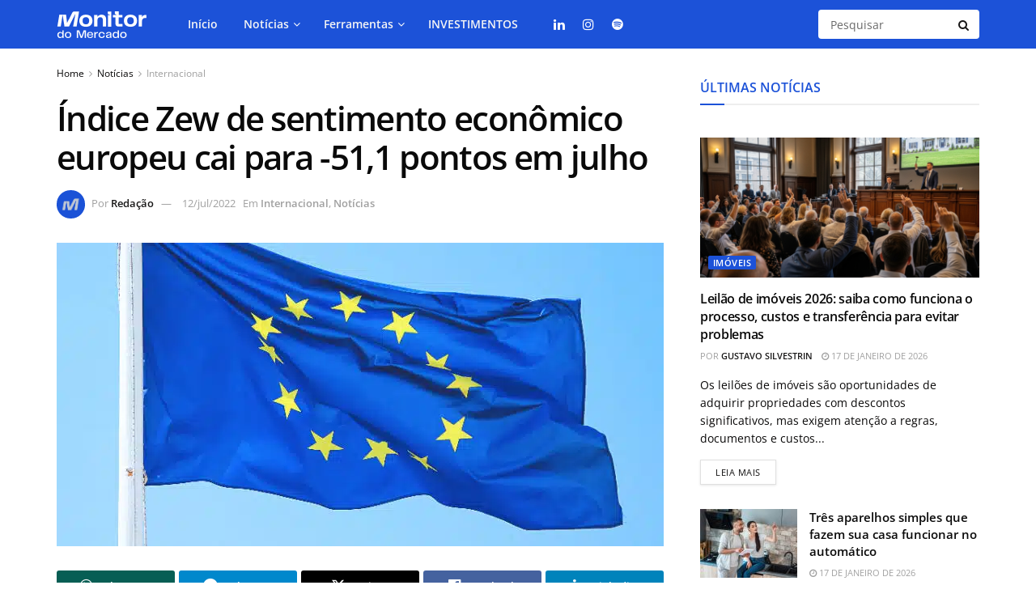

--- FILE ---
content_type: text/html; charset=UTF-8
request_url: https://monitordomercado.com.br/noticias/25204-indice-zew-de-sentimento-economico-europeu-cai-para-511-pontos-em-julho/
body_size: 35984
content:
<!doctype html>
<!--[if lt IE 7]> <html class="no-js lt-ie9 lt-ie8 lt-ie7" lang="pt-BR"> <![endif]-->
<!--[if IE 7]>    <html class="no-js lt-ie9 lt-ie8" lang="pt-BR"> <![endif]-->
<!--[if IE 8]>    <html class="no-js lt-ie9" lang="pt-BR"> <![endif]-->
<!--[if IE 9]>    <html class="no-js lt-ie10" lang="pt-BR"> <![endif]-->
<!--[if gt IE 8]><!--> <html class="no-js" lang="pt-BR"> <!--<![endif]-->
<head>
    <meta http-equiv="Content-Type" content="text/html; charset=UTF-8" />
    <meta name='viewport' content='width=device-width, initial-scale=1, user-scalable=yes' />
    <link rel="profile" href="https://gmpg.org/xfn/11" />
    <link rel="pingback" href="https://monitordomercado.com.br/xmlrpc.php" />
    <meta name='robots' content='index, follow, max-image-preview:large, max-snippet:-1, max-video-preview:-1' />
<meta property="og:type" content="article">
<meta property="og:title" content="Índice Zew de sentimento econômico europeu cai para -51,1 pontos em julho">
<meta property="og:site_name" content="Monitor do Mercado">
<meta property="og:description" content="O &amp;iacute;ndice de confian&amp;ccedil;a dos analistas financeiros e investidores na economia da zona do euro caiu 23,1 pontos em julho">
<meta property="og:url" content="https://monitordomercado.com.br/noticias/25204-indice-zew-de-sentimento-economico-europeu-cai-para-511-pontos-em-julho/">
<meta property="og:locale" content="pt_BR">
<meta property="og:image" content="https://monitordomercado.com.br/wp-content/uploads/2023/12/e0dd32f0-01d8-11ed-8835-cda123bb338a.jpg">
<meta property="og:image:height" content="400">
<meta property="og:image:width" content="900">
<meta property="article:published_time" content="2022-07-12T10:05:40-03:00">
<meta property="article:modified_time" content="2023-12-18T21:42:16-03:00">
<meta property="article:section" content="Internacional">
<meta name="twitter:card" content="summary_large_image">
<meta name="twitter:title" content="Índice Zew de sentimento econômico europeu cai para -51,1 pontos em julho">
<meta name="twitter:description" content="O &iacute;ndice de confian&ccedil;a dos analistas financeiros e investidores na economia da zona do euro caiu 23,1 pontos em julho">
<meta name="twitter:url" content="https://monitordomercado.com.br/noticias/25204-indice-zew-de-sentimento-economico-europeu-cai-para-511-pontos-em-julho/">
<meta name="twitter:site" content="">
<meta name="twitter:image" content="https://monitordomercado.com.br/wp-content/uploads/2023/12/e0dd32f0-01d8-11ed-8835-cda123bb338a.jpg">
<meta name="twitter:image:width" content="900">
<meta name="twitter:image:height" content="400">
			<script type="text/javascript">
			  var jnews_ajax_url = '/?ajax-request=jnews'
			</script>
			<script type="text/javascript">;window.jnews=window.jnews||{},window.jnews.library=window.jnews.library||{},window.jnews.library=function(){"use strict";var e=this;e.win=window,e.doc=document,e.noop=function(){},e.globalBody=e.doc.getElementsByTagName("body")[0],e.globalBody=e.globalBody?e.globalBody:e.doc,e.win.jnewsDataStorage=e.win.jnewsDataStorage||{_storage:new WeakMap,put:function(e,t,n){this._storage.has(e)||this._storage.set(e,new Map),this._storage.get(e).set(t,n)},get:function(e,t){return this._storage.get(e).get(t)},has:function(e,t){return this._storage.has(e)&&this._storage.get(e).has(t)},remove:function(e,t){var n=this._storage.get(e).delete(t);return 0===!this._storage.get(e).size&&this._storage.delete(e),n}},e.windowWidth=function(){return e.win.innerWidth||e.docEl.clientWidth||e.globalBody.clientWidth},e.windowHeight=function(){return e.win.innerHeight||e.docEl.clientHeight||e.globalBody.clientHeight},e.requestAnimationFrame=e.win.requestAnimationFrame||e.win.webkitRequestAnimationFrame||e.win.mozRequestAnimationFrame||e.win.msRequestAnimationFrame||window.oRequestAnimationFrame||function(e){return setTimeout(e,1e3/60)},e.cancelAnimationFrame=e.win.cancelAnimationFrame||e.win.webkitCancelAnimationFrame||e.win.webkitCancelRequestAnimationFrame||e.win.mozCancelAnimationFrame||e.win.msCancelRequestAnimationFrame||e.win.oCancelRequestAnimationFrame||function(e){clearTimeout(e)},e.classListSupport="classList"in document.createElement("_"),e.hasClass=e.classListSupport?function(e,t){return e.classList.contains(t)}:function(e,t){return e.className.indexOf(t)>=0},e.addClass=e.classListSupport?function(t,n){e.hasClass(t,n)||t.classList.add(n)}:function(t,n){e.hasClass(t,n)||(t.className+=" "+n)},e.removeClass=e.classListSupport?function(t,n){e.hasClass(t,n)&&t.classList.remove(n)}:function(t,n){e.hasClass(t,n)&&(t.className=t.className.replace(n,""))},e.objKeys=function(e){var t=[];for(var n in e)Object.prototype.hasOwnProperty.call(e,n)&&t.push(n);return t},e.isObjectSame=function(e,t){var n=!0;return JSON.stringify(e)!==JSON.stringify(t)&&(n=!1),n},e.extend=function(){for(var e,t,n,o=arguments[0]||{},i=1,a=arguments.length;i<a;i++)if(null!==(e=arguments[i]))for(t in e)o!==(n=e[t])&&void 0!==n&&(o[t]=n);return o},e.dataStorage=e.win.jnewsDataStorage,e.isVisible=function(e){return 0!==e.offsetWidth&&0!==e.offsetHeight||e.getBoundingClientRect().length},e.getHeight=function(e){return e.offsetHeight||e.clientHeight||e.getBoundingClientRect().height},e.getWidth=function(e){return e.offsetWidth||e.clientWidth||e.getBoundingClientRect().width},e.supportsPassive=!1;try{var t=Object.defineProperty({},"passive",{get:function(){e.supportsPassive=!0}});"createEvent"in e.doc?e.win.addEventListener("test",null,t):"fireEvent"in e.doc&&e.win.attachEvent("test",null)}catch(e){}e.passiveOption=!!e.supportsPassive&&{passive:!0},e.setStorage=function(e,t){e="jnews-"+e;var n={expired:Math.floor(((new Date).getTime()+432e5)/1e3)};t=Object.assign(n,t);localStorage.setItem(e,JSON.stringify(t))},e.getStorage=function(e){e="jnews-"+e;var t=localStorage.getItem(e);return null!==t&&0<t.length?JSON.parse(localStorage.getItem(e)):{}},e.expiredStorage=function(){var t,n="jnews-";for(var o in localStorage)o.indexOf(n)>-1&&"undefined"!==(t=e.getStorage(o.replace(n,""))).expired&&t.expired<Math.floor((new Date).getTime()/1e3)&&localStorage.removeItem(o)},e.addEvents=function(t,n,o){for(var i in n){var a=["touchstart","touchmove"].indexOf(i)>=0&&!o&&e.passiveOption;"createEvent"in e.doc?t.addEventListener(i,n[i],a):"fireEvent"in e.doc&&t.attachEvent("on"+i,n[i])}},e.removeEvents=function(t,n){for(var o in n)"createEvent"in e.doc?t.removeEventListener(o,n[o]):"fireEvent"in e.doc&&t.detachEvent("on"+o,n[o])},e.triggerEvents=function(t,n,o){var i;o=o||{detail:null};return"createEvent"in e.doc?(!(i=e.doc.createEvent("CustomEvent")||new CustomEvent(n)).initCustomEvent||i.initCustomEvent(n,!0,!1,o),void t.dispatchEvent(i)):"fireEvent"in e.doc?((i=e.doc.createEventObject()).eventType=n,void t.fireEvent("on"+i.eventType,i)):void 0},e.getParents=function(t,n){void 0===n&&(n=e.doc);for(var o=[],i=t.parentNode,a=!1;!a;)if(i){var r=i;r.querySelectorAll(n).length?a=!0:(o.push(r),i=r.parentNode)}else o=[],a=!0;return o},e.forEach=function(e,t,n){for(var o=0,i=e.length;o<i;o++)t.call(n,e[o],o)},e.getText=function(e){return e.innerText||e.textContent},e.setText=function(e,t){var n="object"==typeof t?t.innerText||t.textContent:t;e.innerText&&(e.innerText=n),e.textContent&&(e.textContent=n)},e.httpBuildQuery=function(t){return e.objKeys(t).reduce(function t(n){var o=arguments.length>1&&void 0!==arguments[1]?arguments[1]:null;return function(i,a){var r=n[a];a=encodeURIComponent(a);var s=o?"".concat(o,"[").concat(a,"]"):a;return null==r||"function"==typeof r?(i.push("".concat(s,"=")),i):["number","boolean","string"].includes(typeof r)?(i.push("".concat(s,"=").concat(encodeURIComponent(r))),i):(i.push(e.objKeys(r).reduce(t(r,s),[]).join("&")),i)}}(t),[]).join("&")},e.get=function(t,n,o,i){return o="function"==typeof o?o:e.noop,e.ajax("GET",t,n,o,i)},e.post=function(t,n,o,i){return o="function"==typeof o?o:e.noop,e.ajax("POST",t,n,o,i)},e.ajax=function(t,n,o,i,a){var r=new XMLHttpRequest,s=n,c=e.httpBuildQuery(o);if(t=-1!=["GET","POST"].indexOf(t)?t:"GET",r.open(t,s+("GET"==t?"?"+c:""),!0),"POST"==t&&r.setRequestHeader("Content-type","application/x-www-form-urlencoded"),r.setRequestHeader("X-Requested-With","XMLHttpRequest"),r.onreadystatechange=function(){4===r.readyState&&200<=r.status&&300>r.status&&"function"==typeof i&&i.call(void 0,r.response)},void 0!==a&&!a){return{xhr:r,send:function(){r.send("POST"==t?c:null)}}}return r.send("POST"==t?c:null),{xhr:r}},e.scrollTo=function(t,n,o){function i(e,t,n){this.start=this.position(),this.change=e-this.start,this.currentTime=0,this.increment=20,this.duration=void 0===n?500:n,this.callback=t,this.finish=!1,this.animateScroll()}return Math.easeInOutQuad=function(e,t,n,o){return(e/=o/2)<1?n/2*e*e+t:-n/2*(--e*(e-2)-1)+t},i.prototype.stop=function(){this.finish=!0},i.prototype.move=function(t){e.doc.documentElement.scrollTop=t,e.globalBody.parentNode.scrollTop=t,e.globalBody.scrollTop=t},i.prototype.position=function(){return e.doc.documentElement.scrollTop||e.globalBody.parentNode.scrollTop||e.globalBody.scrollTop},i.prototype.animateScroll=function(){this.currentTime+=this.increment;var t=Math.easeInOutQuad(this.currentTime,this.start,this.change,this.duration);this.move(t),this.currentTime<this.duration&&!this.finish?e.requestAnimationFrame.call(e.win,this.animateScroll.bind(this)):this.callback&&"function"==typeof this.callback&&this.callback()},new i(t,n,o)},e.unwrap=function(t){var n,o=t;e.forEach(t,(function(e,t){n?n+=e:n=e})),o.replaceWith(n)},e.performance={start:function(e){performance.mark(e+"Start")},stop:function(e){performance.mark(e+"End"),performance.measure(e,e+"Start",e+"End")}},e.fps=function(){var t=0,n=0,o=0;!function(){var i=t=0,a=0,r=0,s=document.getElementById("fpsTable"),c=function(t){void 0===document.getElementsByTagName("body")[0]?e.requestAnimationFrame.call(e.win,(function(){c(t)})):document.getElementsByTagName("body")[0].appendChild(t)};null===s&&((s=document.createElement("div")).style.position="fixed",s.style.top="120px",s.style.left="10px",s.style.width="100px",s.style.height="20px",s.style.border="1px solid black",s.style.fontSize="11px",s.style.zIndex="100000",s.style.backgroundColor="white",s.id="fpsTable",c(s));var l=function(){o++,n=Date.now(),(a=(o/(r=(n-t)/1e3)).toPrecision(2))!=i&&(i=a,s.innerHTML=i+"fps"),1<r&&(t=n,o=0),e.requestAnimationFrame.call(e.win,l)};l()}()},e.instr=function(e,t){for(var n=0;n<t.length;n++)if(-1!==e.toLowerCase().indexOf(t[n].toLowerCase()))return!0},e.winLoad=function(t,n){function o(o){if("complete"===e.doc.readyState||"interactive"===e.doc.readyState)return!o||n?setTimeout(t,n||1):t(o),1}o()||e.addEvents(e.win,{load:o})},e.docReady=function(t,n){function o(o){if("complete"===e.doc.readyState||"interactive"===e.doc.readyState)return!o||n?setTimeout(t,n||1):t(o),1}o()||e.addEvents(e.doc,{DOMContentLoaded:o})},e.fireOnce=function(){e.docReady((function(){e.assets=e.assets||[],e.assets.length&&(e.boot(),e.load_assets())}),50)},e.boot=function(){e.length&&e.doc.querySelectorAll("style[media]").forEach((function(e){"not all"==e.getAttribute("media")&&e.removeAttribute("media")}))},e.create_js=function(t,n){var o=e.doc.createElement("script");switch(o.setAttribute("src",t),n){case"defer":o.setAttribute("defer",!0);break;case"async":o.setAttribute("async",!0);break;case"deferasync":o.setAttribute("defer",!0),o.setAttribute("async",!0)}e.globalBody.appendChild(o)},e.load_assets=function(){"object"==typeof e.assets&&e.forEach(e.assets.slice(0),(function(t,n){var o="";t.defer&&(o+="defer"),t.async&&(o+="async"),e.create_js(t.url,o);var i=e.assets.indexOf(t);i>-1&&e.assets.splice(i,1)})),e.assets=jnewsoption.au_scripts=window.jnewsads=[]},e.setCookie=function(e,t,n){var o="";if(n){var i=new Date;i.setTime(i.getTime()+24*n*60*60*1e3),o="; expires="+i.toUTCString()}document.cookie=e+"="+(t||"")+o+"; path=/"},e.getCookie=function(e){for(var t=e+"=",n=document.cookie.split(";"),o=0;o<n.length;o++){for(var i=n[o];" "==i.charAt(0);)i=i.substring(1,i.length);if(0==i.indexOf(t))return i.substring(t.length,i.length)}return null},e.eraseCookie=function(e){document.cookie=e+"=; Path=/; Expires=Thu, 01 Jan 1970 00:00:01 GMT;"},e.docReady((function(){e.globalBody=e.globalBody==e.doc?e.doc.getElementsByTagName("body")[0]:e.globalBody,e.globalBody=e.globalBody?e.globalBody:e.doc})),e.winLoad((function(){e.winLoad((function(){var t=!1;if(void 0!==window.jnewsadmin)if(void 0!==window.file_version_checker){var n=e.objKeys(window.file_version_checker);n.length?n.forEach((function(e){t||"10.0.4"===window.file_version_checker[e]||(t=!0)})):t=!0}else t=!0;t&&(window.jnewsHelper.getMessage(),window.jnewsHelper.getNotice())}),2500)}))},window.jnews.library=new window.jnews.library;</script>
	<!-- This site is optimized with the Yoast SEO plugin v26.6 - https://yoast.com/wordpress/plugins/seo/ -->
	<title>Índice Zew de sentimento econômico europeu cai para -51,1 pontos em julho - Monitor do Mercado</title>
<link data-rocket-preload as="style" data-wpr-hosted-gf-parameters="family=Open%20Sans%3Aregular%2C600&display=swap" href="https://monitordomercado.com.br/wp-content/cache/fonts/1/google-fonts/css/8/1/1/34c1555831119f21af3308b9f3f08.css" rel="preload">
<link data-wpr-hosted-gf-parameters="family=Open%20Sans%3Aregular%2C600&display=swap" href="https://monitordomercado.com.br/wp-content/cache/fonts/1/google-fonts/css/8/1/1/34c1555831119f21af3308b9f3f08.css" media="print" onload="this.media=&#039;all&#039;" rel="stylesheet">
<noscript data-wpr-hosted-gf-parameters=""><link rel="stylesheet" href="https://fonts.googleapis.com/css?family=Open%20Sans%3Aregular%2C600&#038;display=swap"></noscript>
	<link rel="canonical" href="https://monitordomercado.com.br/noticias/25204-indice-zew-de-sentimento-economico-europeu-cai-para-511-pontos-em-julho/" />
	<meta property="og:locale" content="pt_BR" />
	<meta property="og:type" content="article" />
	<meta property="og:title" content="Índice Zew de sentimento econômico europeu cai para -51,1 pontos em julho - Monitor do Mercado" />
	<meta property="og:description" content="EUROZONA: Indice Zew de sentimento econômico cai para -51,1 pontos em julho" />
	<meta property="og:url" content="https://monitordomercado.com.br/noticias/25204-indice-zew-de-sentimento-economico-europeu-cai-para-511-pontos-em-julho/" />
	<meta property="og:site_name" content="Monitor do Mercado" />
	<meta property="article:published_time" content="2022-07-12T13:05:40+00:00" />
	<meta property="article:modified_time" content="2023-12-19T00:42:16+00:00" />
	<meta property="og:image" content="https://monitordomercado.com.br/wp-content/uploads/2023/12/e0dd32f0-01d8-11ed-8835-cda123bb338a.jpg" />
	<meta property="og:image:width" content="900" />
	<meta property="og:image:height" content="400" />
	<meta property="og:image:type" content="image/jpeg" />
	<meta name="author" content="Redação" />
	<meta name="twitter:card" content="summary_large_image" />
	<meta name="twitter:label1" content="Escrito por" />
	<meta name="twitter:data1" content="Redação" />
	<meta name="twitter:label2" content="Est. tempo de leitura" />
	<meta name="twitter:data2" content="1 minuto" />
	<!-- / Yoast SEO plugin. -->


<link rel='dns-prefetch' href='//fonts.googleapis.com' />
<link rel='preconnect' href='https://fonts.gstatic.com' />
<link rel="alternate" type="application/rss+xml" title="Feed para Monitor do Mercado &raquo;" href="https://monitordomercado.com.br/feed/" />
<link rel="alternate" type="application/rss+xml" title="Feed de comentários para Monitor do Mercado &raquo;" href="https://monitordomercado.com.br/comments/feed/" />
<style id='wp-emoji-styles-inline-css' type='text/css'>

	img.wp-smiley, img.emoji {
		display: inline !important;
		border: none !important;
		box-shadow: none !important;
		height: 1em !important;
		width: 1em !important;
		margin: 0 0.07em !important;
		vertical-align: -0.1em !important;
		background: none !important;
		padding: 0 !important;
	}
</style>
<link rel='stylesheet' id='wp-block-library-css' href='https://monitordomercado.com.br/wp-includes/css/dist/block-library/style.min.css?ver=6.7' type='text/css' media='all' />
<link rel='stylesheet' id='jnews-faq-css' href='https://monitordomercado.com.br/wp-content/plugins/jnews-essential/assets/css/faq.css?ver=12.0.3' type='text/css' media='all' />
<style id='classic-theme-styles-inline-css' type='text/css'>
/*! This file is auto-generated */
.wp-block-button__link{color:#fff;background-color:#32373c;border-radius:9999px;box-shadow:none;text-decoration:none;padding:calc(.667em + 2px) calc(1.333em + 2px);font-size:1.125em}.wp-block-file__button{background:#32373c;color:#fff;text-decoration:none}
</style>
<style id='global-styles-inline-css' type='text/css'>
:root{--wp--preset--aspect-ratio--square: 1;--wp--preset--aspect-ratio--4-3: 4/3;--wp--preset--aspect-ratio--3-4: 3/4;--wp--preset--aspect-ratio--3-2: 3/2;--wp--preset--aspect-ratio--2-3: 2/3;--wp--preset--aspect-ratio--16-9: 16/9;--wp--preset--aspect-ratio--9-16: 9/16;--wp--preset--color--black: #000000;--wp--preset--color--cyan-bluish-gray: #abb8c3;--wp--preset--color--white: #ffffff;--wp--preset--color--pale-pink: #f78da7;--wp--preset--color--vivid-red: #cf2e2e;--wp--preset--color--luminous-vivid-orange: #ff6900;--wp--preset--color--luminous-vivid-amber: #fcb900;--wp--preset--color--light-green-cyan: #7bdcb5;--wp--preset--color--vivid-green-cyan: #00d084;--wp--preset--color--pale-cyan-blue: #8ed1fc;--wp--preset--color--vivid-cyan-blue: #0693e3;--wp--preset--color--vivid-purple: #9b51e0;--wp--preset--gradient--vivid-cyan-blue-to-vivid-purple: linear-gradient(135deg,rgba(6,147,227,1) 0%,rgb(155,81,224) 100%);--wp--preset--gradient--light-green-cyan-to-vivid-green-cyan: linear-gradient(135deg,rgb(122,220,180) 0%,rgb(0,208,130) 100%);--wp--preset--gradient--luminous-vivid-amber-to-luminous-vivid-orange: linear-gradient(135deg,rgba(252,185,0,1) 0%,rgba(255,105,0,1) 100%);--wp--preset--gradient--luminous-vivid-orange-to-vivid-red: linear-gradient(135deg,rgba(255,105,0,1) 0%,rgb(207,46,46) 100%);--wp--preset--gradient--very-light-gray-to-cyan-bluish-gray: linear-gradient(135deg,rgb(238,238,238) 0%,rgb(169,184,195) 100%);--wp--preset--gradient--cool-to-warm-spectrum: linear-gradient(135deg,rgb(74,234,220) 0%,rgb(151,120,209) 20%,rgb(207,42,186) 40%,rgb(238,44,130) 60%,rgb(251,105,98) 80%,rgb(254,248,76) 100%);--wp--preset--gradient--blush-light-purple: linear-gradient(135deg,rgb(255,206,236) 0%,rgb(152,150,240) 100%);--wp--preset--gradient--blush-bordeaux: linear-gradient(135deg,rgb(254,205,165) 0%,rgb(254,45,45) 50%,rgb(107,0,62) 100%);--wp--preset--gradient--luminous-dusk: linear-gradient(135deg,rgb(255,203,112) 0%,rgb(199,81,192) 50%,rgb(65,88,208) 100%);--wp--preset--gradient--pale-ocean: linear-gradient(135deg,rgb(255,245,203) 0%,rgb(182,227,212) 50%,rgb(51,167,181) 100%);--wp--preset--gradient--electric-grass: linear-gradient(135deg,rgb(202,248,128) 0%,rgb(113,206,126) 100%);--wp--preset--gradient--midnight: linear-gradient(135deg,rgb(2,3,129) 0%,rgb(40,116,252) 100%);--wp--preset--font-size--small: 13px;--wp--preset--font-size--medium: 20px;--wp--preset--font-size--large: 36px;--wp--preset--font-size--x-large: 42px;--wp--preset--spacing--20: 0.44rem;--wp--preset--spacing--30: 0.67rem;--wp--preset--spacing--40: 1rem;--wp--preset--spacing--50: 1.5rem;--wp--preset--spacing--60: 2.25rem;--wp--preset--spacing--70: 3.38rem;--wp--preset--spacing--80: 5.06rem;--wp--preset--shadow--natural: 6px 6px 9px rgba(0, 0, 0, 0.2);--wp--preset--shadow--deep: 12px 12px 50px rgba(0, 0, 0, 0.4);--wp--preset--shadow--sharp: 6px 6px 0px rgba(0, 0, 0, 0.2);--wp--preset--shadow--outlined: 6px 6px 0px -3px rgba(255, 255, 255, 1), 6px 6px rgba(0, 0, 0, 1);--wp--preset--shadow--crisp: 6px 6px 0px rgba(0, 0, 0, 1);}:where(.is-layout-flex){gap: 0.5em;}:where(.is-layout-grid){gap: 0.5em;}body .is-layout-flex{display: flex;}.is-layout-flex{flex-wrap: wrap;align-items: center;}.is-layout-flex > :is(*, div){margin: 0;}body .is-layout-grid{display: grid;}.is-layout-grid > :is(*, div){margin: 0;}:where(.wp-block-columns.is-layout-flex){gap: 2em;}:where(.wp-block-columns.is-layout-grid){gap: 2em;}:where(.wp-block-post-template.is-layout-flex){gap: 1.25em;}:where(.wp-block-post-template.is-layout-grid){gap: 1.25em;}.has-black-color{color: var(--wp--preset--color--black) !important;}.has-cyan-bluish-gray-color{color: var(--wp--preset--color--cyan-bluish-gray) !important;}.has-white-color{color: var(--wp--preset--color--white) !important;}.has-pale-pink-color{color: var(--wp--preset--color--pale-pink) !important;}.has-vivid-red-color{color: var(--wp--preset--color--vivid-red) !important;}.has-luminous-vivid-orange-color{color: var(--wp--preset--color--luminous-vivid-orange) !important;}.has-luminous-vivid-amber-color{color: var(--wp--preset--color--luminous-vivid-amber) !important;}.has-light-green-cyan-color{color: var(--wp--preset--color--light-green-cyan) !important;}.has-vivid-green-cyan-color{color: var(--wp--preset--color--vivid-green-cyan) !important;}.has-pale-cyan-blue-color{color: var(--wp--preset--color--pale-cyan-blue) !important;}.has-vivid-cyan-blue-color{color: var(--wp--preset--color--vivid-cyan-blue) !important;}.has-vivid-purple-color{color: var(--wp--preset--color--vivid-purple) !important;}.has-black-background-color{background-color: var(--wp--preset--color--black) !important;}.has-cyan-bluish-gray-background-color{background-color: var(--wp--preset--color--cyan-bluish-gray) !important;}.has-white-background-color{background-color: var(--wp--preset--color--white) !important;}.has-pale-pink-background-color{background-color: var(--wp--preset--color--pale-pink) !important;}.has-vivid-red-background-color{background-color: var(--wp--preset--color--vivid-red) !important;}.has-luminous-vivid-orange-background-color{background-color: var(--wp--preset--color--luminous-vivid-orange) !important;}.has-luminous-vivid-amber-background-color{background-color: var(--wp--preset--color--luminous-vivid-amber) !important;}.has-light-green-cyan-background-color{background-color: var(--wp--preset--color--light-green-cyan) !important;}.has-vivid-green-cyan-background-color{background-color: var(--wp--preset--color--vivid-green-cyan) !important;}.has-pale-cyan-blue-background-color{background-color: var(--wp--preset--color--pale-cyan-blue) !important;}.has-vivid-cyan-blue-background-color{background-color: var(--wp--preset--color--vivid-cyan-blue) !important;}.has-vivid-purple-background-color{background-color: var(--wp--preset--color--vivid-purple) !important;}.has-black-border-color{border-color: var(--wp--preset--color--black) !important;}.has-cyan-bluish-gray-border-color{border-color: var(--wp--preset--color--cyan-bluish-gray) !important;}.has-white-border-color{border-color: var(--wp--preset--color--white) !important;}.has-pale-pink-border-color{border-color: var(--wp--preset--color--pale-pink) !important;}.has-vivid-red-border-color{border-color: var(--wp--preset--color--vivid-red) !important;}.has-luminous-vivid-orange-border-color{border-color: var(--wp--preset--color--luminous-vivid-orange) !important;}.has-luminous-vivid-amber-border-color{border-color: var(--wp--preset--color--luminous-vivid-amber) !important;}.has-light-green-cyan-border-color{border-color: var(--wp--preset--color--light-green-cyan) !important;}.has-vivid-green-cyan-border-color{border-color: var(--wp--preset--color--vivid-green-cyan) !important;}.has-pale-cyan-blue-border-color{border-color: var(--wp--preset--color--pale-cyan-blue) !important;}.has-vivid-cyan-blue-border-color{border-color: var(--wp--preset--color--vivid-cyan-blue) !important;}.has-vivid-purple-border-color{border-color: var(--wp--preset--color--vivid-purple) !important;}.has-vivid-cyan-blue-to-vivid-purple-gradient-background{background: var(--wp--preset--gradient--vivid-cyan-blue-to-vivid-purple) !important;}.has-light-green-cyan-to-vivid-green-cyan-gradient-background{background: var(--wp--preset--gradient--light-green-cyan-to-vivid-green-cyan) !important;}.has-luminous-vivid-amber-to-luminous-vivid-orange-gradient-background{background: var(--wp--preset--gradient--luminous-vivid-amber-to-luminous-vivid-orange) !important;}.has-luminous-vivid-orange-to-vivid-red-gradient-background{background: var(--wp--preset--gradient--luminous-vivid-orange-to-vivid-red) !important;}.has-very-light-gray-to-cyan-bluish-gray-gradient-background{background: var(--wp--preset--gradient--very-light-gray-to-cyan-bluish-gray) !important;}.has-cool-to-warm-spectrum-gradient-background{background: var(--wp--preset--gradient--cool-to-warm-spectrum) !important;}.has-blush-light-purple-gradient-background{background: var(--wp--preset--gradient--blush-light-purple) !important;}.has-blush-bordeaux-gradient-background{background: var(--wp--preset--gradient--blush-bordeaux) !important;}.has-luminous-dusk-gradient-background{background: var(--wp--preset--gradient--luminous-dusk) !important;}.has-pale-ocean-gradient-background{background: var(--wp--preset--gradient--pale-ocean) !important;}.has-electric-grass-gradient-background{background: var(--wp--preset--gradient--electric-grass) !important;}.has-midnight-gradient-background{background: var(--wp--preset--gradient--midnight) !important;}.has-small-font-size{font-size: var(--wp--preset--font-size--small) !important;}.has-medium-font-size{font-size: var(--wp--preset--font-size--medium) !important;}.has-large-font-size{font-size: var(--wp--preset--font-size--large) !important;}.has-x-large-font-size{font-size: var(--wp--preset--font-size--x-large) !important;}
:where(.wp-block-post-template.is-layout-flex){gap: 1.25em;}:where(.wp-block-post-template.is-layout-grid){gap: 1.25em;}
:where(.wp-block-columns.is-layout-flex){gap: 2em;}:where(.wp-block-columns.is-layout-grid){gap: 2em;}
:root :where(.wp-block-pullquote){font-size: 1.5em;line-height: 1.6;}
</style>
<link rel='stylesheet' id='elementor-frontend-css' href='https://monitordomercado.com.br/wp-content/plugins/elementor/assets/css/frontend.min.css?ver=3.33.5' type='text/css' media='all' />

<link rel='stylesheet' id='mediaelement-css' href='https://monitordomercado.com.br/wp-includes/js/mediaelement/mediaelementplayer-legacy.min.css?ver=4.2.17' type='text/css' media='all' />
<link rel='stylesheet' id='wp-mediaelement-css' href='https://monitordomercado.com.br/wp-includes/js/mediaelement/wp-mediaelement.min.css?ver=6.7' type='text/css' media='all' />
<link rel='stylesheet' id='font-awesome-css' href='https://monitordomercado.com.br/wp-content/plugins/elementor/assets/lib/font-awesome/css/font-awesome.min.css?ver=4.7.0' type='text/css' media='all' />
<link rel='preload' as='font' type='font/woff2' crossorigin id='font-awesome-webfont-css' href='https://monitordomercado.com.br/wp-content/themes/jnews/assets/fonts/font-awesome/fonts/fontawesome-webfont.woff2?v=4.7.0' type='text/css' media='all' />
<link rel='preload' as='font' type='font/woff' crossorigin id='jnews-icon-webfont-css' href='https://monitordomercado.com.br/wp-content/themes/jnews/assets/fonts/jegicon/fonts/jegicon.woff' type='text/css' media='all' />
<link rel='preload' as='font' type='font/woff2' crossorigin id='elementor-font-awesome-webfont-css' href='https://monitordomercado.com.br/wp-content/plugins/elementor/assets/lib/font-awesome/fonts/fontawesome-webfont.woff2?v=4.7.0' type='text/css' media='all' />
<link rel='stylesheet' id='jnews-icon-css' href='https://monitordomercado.com.br/wp-content/themes/jnews/assets/fonts/jegicon/jegicon.css?ver=12.0.3' type='text/css' media='all' />
<link rel='stylesheet' id='jscrollpane-css' href='https://monitordomercado.com.br/wp-content/themes/jnews/assets/css/jquery.jscrollpane.css?ver=12.0.3' type='text/css' media='all' />
<link rel='stylesheet' id='oknav-css' href='https://monitordomercado.com.br/wp-content/themes/jnews/assets/css/okayNav.css?ver=12.0.3' type='text/css' media='all' />
<link rel='stylesheet' id='magnific-popup-css' href='https://monitordomercado.com.br/wp-content/themes/jnews/assets/css/magnific-popup.css?ver=12.0.3' type='text/css' media='all' />
<link rel='stylesheet' id='chosen-css' href='https://monitordomercado.com.br/wp-content/themes/jnews/assets/css/chosen/chosen.css?ver=12.0.3' type='text/css' media='all' />
<link rel='stylesheet' id='jnews-main-css' href='https://monitordomercado.com.br/wp-content/themes/jnews/assets/css/main.css?ver=12.0.3' type='text/css' media='all' />
<link rel='stylesheet' id='jnews-pages-css' href='https://monitordomercado.com.br/wp-content/themes/jnews/assets/css/pages.css?ver=12.0.3' type='text/css' media='all' />
<link rel='stylesheet' id='jnews-single-css' href='https://monitordomercado.com.br/wp-content/themes/jnews/assets/css/single.css?ver=12.0.3' type='text/css' media='all' />
<link rel='stylesheet' id='jnews-responsive-css' href='https://monitordomercado.com.br/wp-content/themes/jnews/assets/css/responsive.css?ver=12.0.3' type='text/css' media='all' />
<link rel='stylesheet' id='jnews-pb-temp-css' href='https://monitordomercado.com.br/wp-content/themes/jnews/assets/css/pb-temp.css?ver=12.0.3' type='text/css' media='all' />
<link rel='stylesheet' id='jnews-elementor-css' href='https://monitordomercado.com.br/wp-content/themes/jnews/assets/css/elementor-frontend.css?ver=12.0.3' type='text/css' media='all' />
<link rel='stylesheet' id='jnews-style-css' href='https://monitordomercado.com.br/wp-content/themes/jnews/style.css?ver=12.0.3' type='text/css' media='all' />
<link rel='stylesheet' id='jnews-darkmode-css' href='https://monitordomercado.com.br/wp-content/themes/jnews/assets/css/darkmode.css?ver=12.0.3' type='text/css' media='all' />
<style id='rocket-lazyload-inline-css' type='text/css'>
.rll-youtube-player{position:relative;padding-bottom:56.23%;height:0;overflow:hidden;max-width:100%;}.rll-youtube-player:focus-within{outline: 2px solid currentColor;outline-offset: 5px;}.rll-youtube-player iframe{position:absolute;top:0;left:0;width:100%;height:100%;z-index:100;background:0 0}.rll-youtube-player img{bottom:0;display:block;left:0;margin:auto;max-width:100%;width:100%;position:absolute;right:0;top:0;border:none;height:auto;-webkit-transition:.4s all;-moz-transition:.4s all;transition:.4s all}.rll-youtube-player img:hover{-webkit-filter:brightness(75%)}.rll-youtube-player .play{height:100%;width:100%;left:0;top:0;position:absolute;background:url(https://monitordomercado.com.br/wp-content/plugins/wp-rocket/assets/img/youtube.png) no-repeat center;background-color: transparent !important;cursor:pointer;border:none;}.wp-embed-responsive .wp-has-aspect-ratio .rll-youtube-player{position:absolute;padding-bottom:0;width:100%;height:100%;top:0;bottom:0;left:0;right:0}
</style>
<link rel='stylesheet' id='jnews-select-share-css' href='https://monitordomercado.com.br/wp-content/plugins/jnews-social-share/assets/css/plugin.css' type='text/css' media='all' />
<script type="text/javascript" src="https://monitordomercado.com.br/wp-includes/js/jquery/jquery.min.js?ver=3.7.1" id="jquery-core-js" data-rocket-defer defer></script>
<script type="text/javascript" src="https://monitordomercado.com.br/wp-includes/js/jquery/jquery-migrate.min.js?ver=3.4.1" id="jquery-migrate-js" data-rocket-defer defer></script>
<script type="text/javascript" id="seo-automated-link-building-js-extra">
/* <![CDATA[ */
var seoAutomatedLinkBuilding = {"ajaxUrl":"https:\/\/monitordomercado.com.br\/wp-admin\/admin-ajax.php"};
/* ]]> */
</script>
<script type="text/javascript" src="https://monitordomercado.com.br/wp-content/plugins/seo-automated-link-building/js/seo-automated-link-building.js?ver=6.7" id="seo-automated-link-building-js" data-rocket-defer defer></script>
<link rel="https://api.w.org/" href="https://monitordomercado.com.br/wp-json/" /><link rel="alternate" title="JSON" type="application/json" href="https://monitordomercado.com.br/wp-json/wp/v2/posts/25204" /><link rel="EditURI" type="application/rsd+xml" title="RSD" href="https://monitordomercado.com.br/xmlrpc.php?rsd" />
<meta name="generator" content="WordPress 6.7" />
<link rel='shortlink' href='https://monitordomercado.com.br/?p=25204' />
<link rel="alternate" title="oEmbed (JSON)" type="application/json+oembed" href="https://monitordomercado.com.br/wp-json/oembed/1.0/embed?url=https%3A%2F%2Fmonitordomercado.com.br%2Fnoticias%2F25204-indice-zew-de-sentimento-economico-europeu-cai-para-511-pontos-em-julho%2F" />
<link rel="alternate" title="oEmbed (XML)" type="text/xml+oembed" href="https://monitordomercado.com.br/wp-json/oembed/1.0/embed?url=https%3A%2F%2Fmonitordomercado.com.br%2Fnoticias%2F25204-indice-zew-de-sentimento-economico-europeu-cai-para-511-pontos-em-julho%2F&#038;format=xml" />
<script src="https://cache.myth.dev/display/63b8ea99-d3fa-4807-814c-52b13418431d.js?v=1768643931" defer></script><!-- HFCM by 99 Robots - Snippet # 3: neural -->
<script async defer data-domain="monitordomercado.com.br" src="https://tracker.myth.dev/js/worker.js"></script>
<!-- Google tag (gtag.js) -->
<script async src="https://www.googletagmanager.com/gtag/js?id=G-W3C1XTJ836"></script>
<script>
  window.dataLayer = window.dataLayer || [];
  function gtag(){dataLayer.push(arguments);}
  gtag('js', new Date());
  gtag('config', ' G-W3C1XTJ836');
</script>
<!-- /end HFCM by 99 Robots -->
<!-- HFCM by 99 Robots - Snippet # 7: insurads -->
<script async src="https://cdn.insurads.com/bootstrap/SHNQKEI4.js"></script>
<!-- /end HFCM by 99 Robots -->
<!-- HFCM by 99 Robots - Snippet # 8: pixel -->
<!-- Meta Pixel Code -->
<script>
!function(f,b,e,v,n,t,s)
{if(f.fbq)return;n=f.fbq=function(){n.callMethod?
n.callMethod.apply(n,arguments):n.queue.push(arguments)};
if(!f._fbq)f._fbq=n;n.push=n;n.loaded=!0;n.version='2.0';
n.queue=[];t=b.createElement(e);t.async=!0;
t.src=v;s=b.getElementsByTagName(e)[0];
s.parentNode.insertBefore(t,s)}(window, document,'script',
'https://connect.facebook.net/en_US/fbevents.js');
fbq('init', '2050282045119042');
fbq('track', 'PageView');
</script>
<noscript><img height="1" width="1" style="display:none"
src="https://www.facebook.com/tr?id=2050282045119042&ev=PageView&noscript=1"
/></noscript>
<!-- End Meta Pixel Code -->
<!-- Google tag (gtag.js) -->
<script async src="https://www.googletagmanager.com/gtag/js?id=AW-17620071462"></script>
<script>
  window.dataLayer = window.dataLayer || [];
  function gtag(){dataLayer.push(arguments);}
  gtag('js', new Date());

  gtag('config', 'AW-17620071462');
</script>

<!-- /end HFCM by 99 Robots -->
<meta name="generator" content="Elementor 3.33.5; features: e_font_icon_svg, additional_custom_breakpoints; settings: css_print_method-external, google_font-enabled, font_display-swap">

<!-- Schema & Structured Data For WP v1.53 - -->
<script type="application/ld+json" class="saswp-schema-markup-output">
[{"@context":"https:\/\/schema.org\/","@graph":[{"@context":"https:\/\/schema.org\/","@type":"SiteNavigationElement","@id":"https:\/\/monitordomercado.com.br\/#homepages","name":"Homepages","url":"https:\/\/monitordomercado.com.br\/home-1\/"},{"@context":"https:\/\/schema.org\/","@type":"SiteNavigationElement","@id":"https:\/\/monitordomercado.com.br\/#home-layout-1","name":"Home - Layout 1","url":"https:\/\/monitordomercado.com.br\/home-1\/"}]}]
</script>

			<style>
				.e-con.e-parent:nth-of-type(n+4):not(.e-lazyloaded):not(.e-no-lazyload),
				.e-con.e-parent:nth-of-type(n+4):not(.e-lazyloaded):not(.e-no-lazyload) * {
					background-image: none !important;
				}
				@media screen and (max-height: 1024px) {
					.e-con.e-parent:nth-of-type(n+3):not(.e-lazyloaded):not(.e-no-lazyload),
					.e-con.e-parent:nth-of-type(n+3):not(.e-lazyloaded):not(.e-no-lazyload) * {
						background-image: none !important;
					}
				}
				@media screen and (max-height: 640px) {
					.e-con.e-parent:nth-of-type(n+2):not(.e-lazyloaded):not(.e-no-lazyload),
					.e-con.e-parent:nth-of-type(n+2):not(.e-lazyloaded):not(.e-no-lazyload) * {
						background-image: none !important;
					}
				}
			</style>
			<script type='application/ld+json'>{"@context":"http:\/\/schema.org","@type":"Organization","@id":"https:\/\/monitordomercado.com.br\/#organization","url":"https:\/\/monitordomercado.com.br\/","name":"Monitor Mercado ","logo":{"@type":"ImageObject","url":"https:\/\/monitordomercado.com.br\/wp-content\/uploads\/2025\/11\/logo-MDM_vertical-2-azul.png"},"sameAs":["https:\/\/br.linkedin.com\/company\/monitordomercado","https:\/\/www.instagram.com\/monitordomercado"]}</script>
<script type='application/ld+json'>{"@context":"http:\/\/schema.org","@type":"WebSite","@id":"https:\/\/monitordomercado.com.br\/#website","url":"https:\/\/monitordomercado.com.br\/","name":"Monitor Mercado ","potentialAction":{"@type":"SearchAction","target":"https:\/\/monitordomercado.com.br\/?s={search_term_string}","query-input":"required name=search_term_string"}}</script>
<link rel="icon" href="https://monitordomercado.com.br/wp-content/uploads/2025/04/cropped-M-Monitor_perfil-scaled-1-32x32.jpg" sizes="32x32" />
<link rel="icon" href="https://monitordomercado.com.br/wp-content/uploads/2025/04/cropped-M-Monitor_perfil-scaled-1-192x192.jpg" sizes="192x192" />
<link rel="apple-touch-icon" href="https://monitordomercado.com.br/wp-content/uploads/2025/04/cropped-M-Monitor_perfil-scaled-1-180x180.jpg" />
<meta name="msapplication-TileImage" content="https://monitordomercado.com.br/wp-content/uploads/2025/04/cropped-M-Monitor_perfil-scaled-1-270x270.jpg" />
<script>
 window._taboola = window._taboola || [];
 _taboola.push({article:'auto'});
 !function (e, f, u, i) {
 if (!document.getElementById(i)){
 e.async = 1;
 e.src = u;
 e.id = i;
 f.parentNode.insertBefore(e, f);
 }
 }(document.createElement('script'),
 document.getElementsByTagName('script')[0],
 '//cdn.taboola.com/libtrc/myth2-network/loader.js',
 'tb_loader_script');
 if(window.performance && typeof window.performance.mark == 'function')
 {window.performance.mark('tbl_ic');}

</script>		<style type="text/css" id="wp-custom-css">
			      #formulario-monitor-mercado-4e81132c7dd809ad1ea8 {
        max-width: 616px;
        border: solid 1px #f5a623;
        border-radius: 6px;
        margin: auto;
      }



        #formulario-monitor-mercado-4e81132c7dd809ad1ea8 h2 {
          position: relative;
        }

        #formulario-monitor-mercado-4e81132c7dd809ad1ea8 h2::after {
          /* orange line after last paragraph */
          content: "";
          display: block;
          position: absolute;
          left: 0;
          bottom: -10px;
          width: 50px;
          height: 2px;
          background-color: #f5a623;
          margin-top: 10px;
        }



        #formulario-monitor-mercado-4e81132c7dd809ad1ea8 #rd-button-lrv4f5g9 {
          padding: 0;
          height: 36px;
        }

        #formulario-monitor-mercado-4e81132c7dd809ad1ea8 {
          max-width: 616px;
          border: solid 1px #f5a623;
          padding-right: 30px;
          border-radius: 6px;
          margin: auto;
        }
      }

.elementor-kit-9 a {
	color: #fff !important
}

.jeg_logo_img {
	min-width: 100px !important;
}

.jeg_block_title {
	color: #1c52d8 !important
}

.jeg_pl_xs_4 .jeg_postblock_content::before {
  content: "-"; /* substitui a seta por um traço */
  font-family: initial; /* opcional, para garantir que use a fonte padrão */
  font-size: 1em; /* ajuste o tamanho conforme necessário */
  margin-right: 5px; /* espaçamento, se quiser */
	font-weight: 700;
}

.home-news-custom-btn {
	margin-top: auto !important;
}

.category-economia, .category-imoveis, .category-destaques, .category-commodities {
	color: #fff !important;
}

		</style>
		<script defer data-site="ca07c8dcad7afe24" src="https://nextgen.mythtracker.com/nextgen.js?v=22"></script><noscript><style id="rocket-lazyload-nojs-css">.rll-youtube-player, [data-lazy-src]{display:none !important;}</style></noscript><meta name="generator" content="WP Rocket 3.20.2" data-wpr-features="wpr_defer_js wpr_lazyload_images wpr_lazyload_iframes wpr_preload_links wpr_host_fonts_locally wpr_desktop" /></head>
<body class="post-template-default single single-post postid-25204 single-format-standard wp-embed-responsive jeg_toggle_light jeg_single_tpl_1 jnews jsc_normal elementor-default elementor-kit-9">

    
    
    <div data-rocket-location-hash="8fa763ee20935b6aebfbc8ae3c22c68d" class="jeg_ad jeg_ad_top jnews_header_top_ads">
        <div class='ads-wrapper  '></div>    </div>

    <!-- The Main Wrapper
    ============================================= -->
    <div data-rocket-location-hash="8202376f741a550a4f2e0bf8bbf43558" class="jeg_viewport">

        
        <div data-rocket-location-hash="b432fedeadd0b76c72d555dfe58de05c" class="jeg_header_wrapper">
            <div data-rocket-location-hash="5b0fec5f8d136b6736cdec4976d96f39" class="jeg_header_instagram_wrapper">
    </div>

<!-- HEADER -->
<div data-rocket-location-hash="56ab5a17476a67d799e76c13e7591ac0" class="jeg_header normal">
    <div class="jeg_bottombar jeg_navbar jeg_container jeg_navbar_wrapper  jeg_navbar_dark">
    <div class="container">
        <div class="jeg_nav_row">
            
                <div class="jeg_nav_col jeg_nav_left jeg_nav_grow">
                    <div class="item_wrap jeg_nav_alignleft">
                        <div class="jeg_nav_item jeg_logo jeg_desktop_logo">
			<div class="site-title">
			<a href="https://monitordomercado.com.br/" aria-label="Visit Homepage" style="padding: 0 0px 0px 0;">
				<img class='jeg_logo_img' src="data:image/svg+xml,%3Csvg%20xmlns='http://www.w3.org/2000/svg'%20viewBox='0%200%20111%2033'%3E%3C/svg%3E" data-lazy-srcset="https://monitordomercado.com.br/wp-content/uploads/2025/04/monitor-mercado-1.png 1x, https://monitordomercado.com.br/wp-content/uploads/2025/04/monitor-mercado-1.png 2x" alt="Monitor do Mercado"data-light-src="https://monitordomercado.com.br/wp-content/uploads/2025/04/monitor-mercado-1.png" data-light-srcset="https://monitordomercado.com.br/wp-content/uploads/2025/04/monitor-mercado-1.png 1x, https://monitordomercado.com.br/wp-content/uploads/2025/04/monitor-mercado-1.png 2x" data-dark-src="https://monitordomercado.com.br/wp-content/uploads/2025/04/monitor-mercado-1.png" data-dark-srcset="https://monitordomercado.com.br/wp-content/uploads/2025/04/monitor-mercado-1.png 1x, https://monitordomercado.com.br/wp-content/uploads/2025/04/monitor-mercado-1.png 2x"width="111" height="33" data-lazy-src="https://monitordomercado.com.br/wp-content/uploads/2025/04/monitor-mercado-1.png"><noscript><img class='jeg_logo_img' src="https://monitordomercado.com.br/wp-content/uploads/2025/04/monitor-mercado-1.png" srcset="https://monitordomercado.com.br/wp-content/uploads/2025/04/monitor-mercado-1.png 1x, https://monitordomercado.com.br/wp-content/uploads/2025/04/monitor-mercado-1.png 2x" alt="Monitor do Mercado"data-light-src="https://monitordomercado.com.br/wp-content/uploads/2025/04/monitor-mercado-1.png" data-light-srcset="https://monitordomercado.com.br/wp-content/uploads/2025/04/monitor-mercado-1.png 1x, https://monitordomercado.com.br/wp-content/uploads/2025/04/monitor-mercado-1.png 2x" data-dark-src="https://monitordomercado.com.br/wp-content/uploads/2025/04/monitor-mercado-1.png" data-dark-srcset="https://monitordomercado.com.br/wp-content/uploads/2025/04/monitor-mercado-1.png 1x, https://monitordomercado.com.br/wp-content/uploads/2025/04/monitor-mercado-1.png 2x"width="111" height="33"></noscript>			</a>
		</div>
	</div>
<div class="jeg_nav_item jeg_main_menu_wrapper">
<div class="jeg_mainmenu_wrap"><ul class="jeg_menu jeg_main_menu jeg_menu_style_2" data-animation="animate"><li id="menu-item-673" class="menu-item menu-item-type-post_type menu-item-object-page menu-item-673 bgnav" data-item-row="default" ><a href="https://monitordomercado.com.br/home-1/">Início</a></li>
<li id="menu-item-675" class="menu-item menu-item-type-custom menu-item-object-custom menu-item-has-children menu-item-675 bgnav" data-item-row="default" ><a href="#">Notícias</a>
<ul class="sub-menu">
	<li id="menu-item-676" class="menu-item menu-item-type-post_type menu-item-object-page current_page_parent menu-item-676 bgnav" data-item-row="default" ><a href="https://monitordomercado.com.br/ultimas-noticias/">Últimas notícias</a></li>
	<li id="menu-item-677" class="menu-item menu-item-type-custom menu-item-object-custom menu-item-677 bgnav" data-item-row="default" ><a href="https://monitordomercado.com.br/noticias/cambio/">Câmbio</a></li>
	<li id="menu-item-678" class="menu-item menu-item-type-custom menu-item-object-custom menu-item-678 bgnav" data-item-row="default" ><a href="https://monitordomercado.com.br/noticias/commodities/">Commodities</a></li>
	<li id="menu-item-679" class="menu-item menu-item-type-custom menu-item-object-custom menu-item-679 bgnav" data-item-row="default" ><a href="https://monitordomercado.com.br/noticias/cripto/">Cripto</a></li>
	<li id="menu-item-680" class="menu-item menu-item-type-custom menu-item-object-custom menu-item-680 bgnav" data-item-row="default" ><a href="https://monitordomercado.com.br/noticias/economia/">Economia</a></li>
	<li id="menu-item-682" class="menu-item menu-item-type-custom menu-item-object-custom menu-item-682 bgnav" data-item-row="default" ><a href="https://monitordomercado.com.br/noticias/empresas-e-acoes/">Empresas e ações</a></li>
	<li id="menu-item-251270" class="menu-item menu-item-type-custom menu-item-object-custom menu-item-251270 bgnav" data-item-row="default" ><a href="https://monitordomercado.com.br/fatos-relevantes/">Fatos Relevantes</a></li>
	<li id="menu-item-683" class="menu-item menu-item-type-custom menu-item-object-custom menu-item-683 bgnav" data-item-row="default" ><a href="https://monitordomercado.com.br/noticias/financas-pessoais/">Finanças Pessoais</a></li>
	<li id="menu-item-684" class="menu-item menu-item-type-custom menu-item-object-custom menu-item-684 bgnav" data-item-row="default" ><a href="https://monitordomercado.com.br/noticias/imoveis/">Imóveis</a></li>
	<li id="menu-item-685" class="menu-item menu-item-type-custom menu-item-object-custom menu-item-685 bgnav" data-item-row="default" ><a href="https://monitordomercado.com.br/noticias/inteligencia-artificial/">Inteligência Artificial</a></li>
	<li id="menu-item-686" class="menu-item menu-item-type-custom menu-item-object-custom menu-item-686 bgnav" data-item-row="default" ><a href="https://monitordomercado.com.br/noticias/internacional/">Internacional</a></li>
	<li id="menu-item-687" class="menu-item menu-item-type-custom menu-item-object-custom menu-item-687 bgnav" data-item-row="default" ><a href="https://monitordomercado.com.br/noticias/mercados/">Mercados</a></li>
	<li id="menu-item-688" class="menu-item menu-item-type-custom menu-item-object-custom menu-item-688 bgnav" data-item-row="default" ><a href="https://monitordomercado.com.br/noticias/negocios/">Negócios</a></li>
	<li id="menu-item-689" class="menu-item menu-item-type-custom menu-item-object-custom menu-item-689 bgnav" data-item-row="default" ><a href="https://monitordomercado.com.br/noticias/politica/">Política</a></li>
</ul>
</li>
<li id="menu-item-690" class="menu-item menu-item-type-custom menu-item-object-custom menu-item-has-children menu-item-690 bgnav" data-item-row="default" ><a href="#">Ferramentas</a>
<ul class="sub-menu">
	<li id="menu-item-222626" class="menu-item menu-item-type-custom menu-item-object-custom menu-item-222626 bgnav" data-item-row="default" ><a target="_blank" href="https://empresas.monitordomercado.com.br/empresas">Monitor Empresas</a></li>
	<li id="menu-item-691" class="menu-item menu-item-type-custom menu-item-object-custom menu-item-691 bgnav" data-item-row="default" ><a href="https://monitordomercado.com.br/real-time/">Real Time</a></li>
	<li id="menu-item-692" class="menu-item menu-item-type-custom menu-item-object-custom menu-item-692 bgnav" data-item-row="default" ><a href="https://conteudosmonitordomercado.com.br/vida-financeira/">Cursos</a></li>
	<li id="menu-item-693" class="menu-item menu-item-type-custom menu-item-object-custom menu-item-693 bgnav" data-item-row="default" ><a href="https://invista.monitordomercado.com.br/lp-ebook-todos-os-ebooks">E-books gratuitos</a></li>
	<li id="menu-item-282149" class="menu-item menu-item-type-custom menu-item-object-custom menu-item-282149 bgnav" data-item-row="default" ><a target="_blank" href="https://conteudosmonitordomercado.com.br/boletim-do-mercado/">Newsletter</a></li>
	<li id="menu-item-694" class="menu-item menu-item-type-custom menu-item-object-custom menu-item-694 bgnav" data-item-row="default" ><a href="https://invista.monitordomercado.com.br/lp-planilha-para-controle-total-de-suas-financas">Planilha de Controle Financeiro</a></li>
	<li id="menu-item-695" class="menu-item menu-item-type-custom menu-item-object-custom menu-item-695 bgnav" data-item-row="default" ><a href="https://monitordomercado.com.br/pagina/6-calculadora-de-juros-e-simuladores-de-fi">Simulador de Financiamento</a></li>
	<li id="menu-item-697" class="menu-item menu-item-type-custom menu-item-object-custom menu-item-697 bgnav" data-item-row="default" ><a href="https://invista.monitordomercado.com.br/planilha-aposentadoria">Simulador de Aposentadoria</a></li>
</ul>
</li>
<li id="menu-item-119506" class="menu-item menu-item-type-custom menu-item-object-custom menu-item-119506 bgnav" data-item-row="default" ><a href="https://conteudosmonitordomercado.com.br/assessoria-da-wise/">INVESTIMENTOS</a></li>
</ul></div></div>
<div class="jeg_nav_item jeg_nav_html">
	<div class="jeg_nav_item socials_widget jeg_social_icon_block nobg">
      <a
        href="https://br.linkedin.com/company/monitordomercado"
        target="_blank"
        rel="external noopener nofollow"
        aria-label="Find us on LinkedIn"
        class="jeg_linkedin customize-unpreviewable"
        ><i class="fa fa-linkedin"></i> </a
      ><a
        href="https://www.instagram.com/monitordomercado"
        target="_blank"
        rel="external noopener nofollow"
        aria-label="Find us on Instagram"
        class="jeg_instagram customize-unpreviewable"
        ><i class="fa fa-instagram"></i>
      </a><a
        href="https://open.spotify.com/show/3RMTvdAyzHDrh6HDqdicaM?go=1&sp_cid=4151946faad65f912e5da2123a4d3526&utm_source=embed_player_p&utm_medium=desktop&nd=1&dlsi=5babcd7d8c5241ce"
        target="_blank"
        rel="external noopener nofollow"
        aria-label="Find us on Spotify"
        class="jeg_spotify customize-unpreviewable"
        ><i class="fa fa-spotify"></i>
      </a>
    </div></div>                    </div>
                </div>

                
                <div class="jeg_nav_col jeg_nav_center jeg_nav_normal">
                    <div class="item_wrap jeg_nav_aligncenter">
                        <!-- Search Form -->
<div class="jeg_nav_item jeg_nav_search">
	<div class="jeg_search_wrapper jeg_search_no_expand rounded">
	    <a href="#" class="jeg_search_toggle"><i class="fa fa-search"></i></a>
	    <form action="https://monitordomercado.com.br/" method="get" class="jeg_search_form" target="_top">
    <input name="s" class="jeg_search_input" placeholder="Pesquisar" type="text" value="" autocomplete="off">
	<button aria-label="Search Button" type="submit" class="jeg_search_button btn"><i class="fa fa-search"></i></button>
</form>
<!-- jeg_search_hide with_result no_result -->
<div class="jeg_search_result jeg_search_hide with_result">
    <div class="search-result-wrapper">
    </div>
    <div class="search-link search-noresult">
        Sem resultado    </div>
    <div class="search-link search-all-button">
        <i class="fa fa-search"></i> Veja todos os resultados    </div>
</div>	</div>
</div>                    </div>
                </div>

                
                <div class="jeg_nav_col jeg_nav_right jeg_nav_normal">
                    <div class="item_wrap jeg_nav_alignright">
                                            </div>
                </div>

                        </div>
    </div>
</div></div><!-- /.jeg_header -->        </div>

        <div data-rocket-location-hash="a05fdcf82348fffba87884454ac2e40d" class="jeg_header_sticky">
                    </div>

        <div data-rocket-location-hash="0be42ed10de119a95b7549513f7e82ac" class="jeg_navbar_mobile_wrapper">
            <div data-rocket-location-hash="4f062d6b3392cd01b7ab00db765a4d7e" class="jeg_navbar_mobile" data-mode="fixed">
    <div class="jeg_mobile_bottombar jeg_mobile_midbar jeg_container dark">
    <div class="container">
        <div class="jeg_nav_row">
            
                <div class="jeg_nav_col jeg_nav_left jeg_nav_normal">
                    <div class="item_wrap jeg_nav_alignleft">
                        <div class="jeg_nav_item">
    <a href="#" aria-label="Show Menu" class="toggle_btn jeg_mobile_toggle"><i class="fa fa-bars"></i></a>
</div>                    </div>
                </div>

                
                <div class="jeg_nav_col jeg_nav_center jeg_nav_grow">
                    <div class="item_wrap jeg_nav_aligncenter">
                        <div class="jeg_nav_item jeg_mobile_logo">
			<div class="site-title">
			<a href="https://monitordomercado.com.br/" aria-label="Visit Homepage">
				<img class='jeg_logo_img' src="data:image/svg+xml,%3Csvg%20xmlns='http://www.w3.org/2000/svg'%20viewBox='0%200%20111%2033'%3E%3C/svg%3E" data-lazy-srcset="https://monitordomercado.com.br/wp-content/uploads/2025/04/monitor-mercado-1.png 1x, https://monitordomercado.com.br/wp-content/uploads/2025/04/monitor-mercado-1.png 2x" alt="Monitor do Mercado"data-light-src="https://monitordomercado.com.br/wp-content/uploads/2025/04/monitor-mercado-1.png" data-light-srcset="https://monitordomercado.com.br/wp-content/uploads/2025/04/monitor-mercado-1.png 1x, https://monitordomercado.com.br/wp-content/uploads/2025/04/monitor-mercado-1.png 2x" data-dark-src="https://monitordomercado.com.br/wp-content/uploads/2025/04/monitor-mercado.png" data-dark-srcset="https://monitordomercado.com.br/wp-content/uploads/2025/04/monitor-mercado.png 1x, https://monitordomercado.com.br/wp-content/uploads/2025/04/monitor-mercado.png 2x"width="111" height="33" data-lazy-src="https://monitordomercado.com.br/wp-content/uploads/2025/04/monitor-mercado-1.png"><noscript><img class='jeg_logo_img' src="https://monitordomercado.com.br/wp-content/uploads/2025/04/monitor-mercado-1.png" srcset="https://monitordomercado.com.br/wp-content/uploads/2025/04/monitor-mercado-1.png 1x, https://monitordomercado.com.br/wp-content/uploads/2025/04/monitor-mercado-1.png 2x" alt="Monitor do Mercado"data-light-src="https://monitordomercado.com.br/wp-content/uploads/2025/04/monitor-mercado-1.png" data-light-srcset="https://monitordomercado.com.br/wp-content/uploads/2025/04/monitor-mercado-1.png 1x, https://monitordomercado.com.br/wp-content/uploads/2025/04/monitor-mercado-1.png 2x" data-dark-src="https://monitordomercado.com.br/wp-content/uploads/2025/04/monitor-mercado.png" data-dark-srcset="https://monitordomercado.com.br/wp-content/uploads/2025/04/monitor-mercado.png 1x, https://monitordomercado.com.br/wp-content/uploads/2025/04/monitor-mercado.png 2x"width="111" height="33"></noscript>			</a>
		</div>
	</div>                    </div>
                </div>

                
                <div class="jeg_nav_col jeg_nav_right jeg_nav_normal">
                    <div class="item_wrap jeg_nav_alignright">
                                            </div>
                </div>

                        </div>
    </div>
</div></div>
<div data-rocket-location-hash="40b8b433b2644426ad9ace17bef7d290" class="sticky_blankspace" style="height: 60px;"></div>        </div>

        <div data-rocket-location-hash="7b0043ec2922abaa1ec7847c88408288" class="jeg_ad jeg_ad_top jnews_header_bottom_ads">
            <div class='ads-wrapper  '></div>        </div>

            <div data-rocket-location-hash="02809209afd942b34a1a8675f4c505b9" class="post-wrapper">

        <div class="post-wrap" >

            
            <div class="jeg_main ">
                <div class="jeg_container">
                    <div class="jeg_content jeg_singlepage">

	<div class="container">

		<div class="jeg_ad jeg_article jnews_article_top_ads">
			<div class='ads-wrapper  '></div>		</div>

		<div class="row">
			<div class="jeg_main_content col-md-8">
				<div class="jeg_inner_content">
					
													<div class="jeg_breadcrumbs jeg_breadcrumb_container">
								<div id="breadcrumbs"><span class="">
                <a href="https://monitordomercado.com.br">Home</a>
            </span><i class="fa fa-angle-right"></i><span class="">
                <a href="https://monitordomercado.com.br/./noticias/">Notícias</a>
            </span><i class="fa fa-angle-right"></i><span class="breadcrumb_last_link">
                <a href="https://monitordomercado.com.br/./noticias/internacional/">Internacional</a>
            </span></div>							</div>
						
						<div class="entry-header">
							
							<h1 class="jeg_post_title">Índice Zew de sentimento econômico europeu cai para -51,1 pontos em julho</h1>

							
							<div class="jeg_meta_container"><div class="jeg_post_meta jeg_post_meta_1">

	<div class="meta_left">
									<div class="jeg_meta_author">
					<img alt='Redação' src="data:image/svg+xml,%3Csvg%20xmlns='http://www.w3.org/2000/svg'%20viewBox='0%200%2080%2080'%3E%3C/svg%3E" data-lazy-srcset='https://monitordomercado.com.br/wp-content/uploads/2025/04/avatares-Monitor_perfil-150x150.png 2x' class='avatar avatar-80 photo' height='80' width='80' data-lazy-src="https://monitordomercado.com.br/wp-content/uploads/2025/04/avatares-Monitor_perfil-150x150.png" /><noscript><img alt='Redação' src='https://monitordomercado.com.br/wp-content/uploads/2025/04/avatares-Monitor_perfil-150x150.png' srcset='https://monitordomercado.com.br/wp-content/uploads/2025/04/avatares-Monitor_perfil-150x150.png 2x' class='avatar avatar-80 photo' height='80' width='80' /></noscript>					<span class="meta_text">Por</span>
					<a href="https://monitordomercado.com.br/author/redacao/">Redação</a>				</div>
					
					<div class="jeg_meta_date">
				<a href="https://monitordomercado.com.br/noticias/25204-indice-zew-de-sentimento-economico-europeu-cai-para-511-pontos-em-julho/">12/jul/2022</a>
			</div>
		
					<div class="jeg_meta_category">
				<span><span class="meta_text">Em</span>
					<a href="https://monitordomercado.com.br/./noticias/internacional/" rel="category tag">Internacional</a><span class="category-separator">, </span><a href="https://monitordomercado.com.br/./noticias/" rel="category tag">Notícias</a>				</span>
			</div>
		
			</div>

	<div class="meta_right">
					</div>
</div>
</div>
						</div>

						<div  class="jeg_featured featured_image "><a href="https://monitordomercado.com.br/wp-content/uploads/2023/12/e0dd32f0-01d8-11ed-8835-cda123bb338a.jpg"><div class="thumbnail-container" style="padding-bottom:50%"><picture fetchpriority="high" class="attachment-jnews-750x375 size-jnews-750x375 wp-post-image" decoding="async">
<source type="image/webp" data-lazy-srcset="https://monitordomercado.com.br/wp-content/uploads/2023/12/e0dd32f0-01d8-11ed-8835-cda123bb338a-750x375.jpg.webp 750w, https://monitordomercado.com.br/wp-content/uploads/2023/12/e0dd32f0-01d8-11ed-8835-cda123bb338a-360x180.jpg.webp 360w" sizes="(max-width: 750px) 100vw, 750px"/>
<img fetchpriority="high" width="750" height="375" src="data:image/svg+xml,%3Csvg%20xmlns='http://www.w3.org/2000/svg'%20viewBox='0%200%20750%20375'%3E%3C/svg%3E" alt="" decoding="async" data-lazy-srcset="https://monitordomercado.com.br/wp-content/uploads/2023/12/e0dd32f0-01d8-11ed-8835-cda123bb338a-750x375.jpg 750w, https://monitordomercado.com.br/wp-content/uploads/2023/12/e0dd32f0-01d8-11ed-8835-cda123bb338a-360x180.jpg 360w" data-lazy-sizes="(max-width: 750px) 100vw, 750px" data-lazy-src="https://monitordomercado.com.br/wp-content/uploads/2023/12/e0dd32f0-01d8-11ed-8835-cda123bb338a-750x375.jpg"/><noscript><img fetchpriority="high" width="750" height="375" src="https://monitordomercado.com.br/wp-content/uploads/2023/12/e0dd32f0-01d8-11ed-8835-cda123bb338a-750x375.jpg" alt="" decoding="async" srcset="https://monitordomercado.com.br/wp-content/uploads/2023/12/e0dd32f0-01d8-11ed-8835-cda123bb338a-750x375.jpg 750w, https://monitordomercado.com.br/wp-content/uploads/2023/12/e0dd32f0-01d8-11ed-8835-cda123bb338a-360x180.jpg 360w" sizes="(max-width: 750px) 100vw, 750px"/></noscript>
</picture>
</div></a></div>
						<div class="jeg_share_top_container"><div class="jeg_share_button clearfix">
                <div class="jeg_share_stats">
                    
                    
                </div>
                <div class="jeg_sharelist">
                    <a href="//api.whatsapp.com/send?text=%C3%8Dndice%20Zew%20de%20sentimento%20econ%C3%B4mico%20europeu%20cai%20para%20-51%2C1%20pontos%20em%20julho%0Ahttps%3A%2F%2Fmonitordomercado.com.br%2Fnoticias%2F25204-indice-zew-de-sentimento-economico-europeu-cai-para-511-pontos-em-julho%2F" rel='nofollow' aria-label='Share on Whatsapp' data-action="share/whatsapp/share"  class="jeg_btn-whatsapp expanded"><i class="fa fa-whatsapp"></i><span>Whatsapp</span></a><a href="https://telegram.me/share/url?url=https%3A%2F%2Fmonitordomercado.com.br%2Fnoticias%2F25204-indice-zew-de-sentimento-economico-europeu-cai-para-511-pontos-em-julho%2F&text=%C3%8Dndice%20Zew%20de%20sentimento%20econ%C3%B4mico%20europeu%20cai%20para%20-51%2C1%20pontos%20em%20julho" rel='nofollow' aria-label='Share on Telegram' class="jeg_btn-telegram expanded"><i class="fa fa-telegram"></i><span>Telegram</span></a><a href="https://twitter.com/intent/tweet?text=%C3%8Dndice%20Zew%20de%20sentimento%20econ%C3%B4mico%20europeu%20cai%20para%20-51%2C1%20pontos%20em%20julho&url=https%3A%2F%2Fmonitordomercado.com.br%2Fnoticias%2F25204-indice-zew-de-sentimento-economico-europeu-cai-para-511-pontos-em-julho%2F" rel='nofollow' aria-label='Share on Twitter' class="jeg_btn-twitter expanded"><i class="fa fa-twitter"><svg xmlns="http://www.w3.org/2000/svg" height="1em" viewBox="0 0 512 512"><!--! Font Awesome Free 6.4.2 by @fontawesome - https://fontawesome.com License - https://fontawesome.com/license (Commercial License) Copyright 2023 Fonticons, Inc. --><path d="M389.2 48h70.6L305.6 224.2 487 464H345L233.7 318.6 106.5 464H35.8L200.7 275.5 26.8 48H172.4L272.9 180.9 389.2 48zM364.4 421.8h39.1L151.1 88h-42L364.4 421.8z"/></svg></i><span>Twitter</span></a><a href="https://www.facebook.com/sharer.php?u=https%3A%2F%2Fmonitordomercado.com.br%2Fnoticias%2F25204-indice-zew-de-sentimento-economico-europeu-cai-para-511-pontos-em-julho%2F" rel='nofollow' aria-label='Share on Facebook' class="jeg_btn-facebook expanded"><i class="fa fa-facebook-official"></i><span>Facebook</span></a><a href="https://www.linkedin.com/shareArticle?url=https%3A%2F%2Fmonitordomercado.com.br%2Fnoticias%2F25204-indice-zew-de-sentimento-economico-europeu-cai-para-511-pontos-em-julho%2F&title=%C3%8Dndice%20Zew%20de%20sentimento%20econ%C3%B4mico%20europeu%20cai%20para%20-51%2C1%20pontos%20em%20julho" rel='nofollow' aria-label='Share on Linkedin' class="jeg_btn-linkedin expanded"><i class="fa fa-linkedin"></i><span>Linkedin</span></a>
                    
                </div>
            </div></div>
						<div class="jeg_ad jeg_article jnews_content_top_ads "><div class='ads-wrapper  '></div></div>
						<div class="entry-content no-share">
							<div class="jeg_share_button share-float jeg_sticky_share clearfix share-monocrhome">
								<div class="jeg_share_float_container"></div>							</div>

							<div class="content-inner  jeg_link_underline">
								<p>O &iacute;ndice de confian&ccedil;a dos analistas financeiros e investidores na economia da zona do euro caiu 23,1 pontos em julho e atualmente est&aacute; em -51,1 pontos, segundo dados do instituto de pesquisas Zentrum f&uuml;r Europaische Wirtschaftsforschung (Zew).</p>
<p><a href="https://invista.monitordomercado.com.br/lp-qual-e-a-criptomoeda-da-vez-tenha-assessoria-gratuita" target="_blank" rel="noopener"><img decoding="async" class="center align-center" style="display: block; margin-left: auto; margin-right: auto;" src="data:image/svg+xml,%3Csvg%20xmlns='http://www.w3.org/2000/svg'%20viewBox='0%200%20350%200'%3E%3C/svg%3E" alt="" width="350" data-lazy-src="https://storage.googleapis.com/mm-images/2022/06/30/original/46033a10-f8ad-11ec-ae5d-05e6eaadb5d0.jpg" /><noscript><img decoding="async" class="center align-center" style="display: block; margin-left: auto; margin-right: auto;" src="https://storage.googleapis.com/mm-images/2022/06/30/original/46033a10-f8ad-11ec-ae5d-05e6eaadb5d0.jpg" alt="" width="350" /></noscript></a><br />O &iacute;ndice que mostra a avalia&ccedil;&atilde;o da atual situa&ccedil;&atilde;o econ&ocirc;mica na regi&atilde;o diminuiu 18 pontos na mesma base de compara&ccedil;&atilde;o, para -44,4 pontos. As expectativas da tend&ecirc;ncia de infla&ccedil;&atilde;o na zona do euro aumentaram 6,8 pontos, e o indicador subiu para -25,6 pontos.</p><div class='jnews_inline_related_post_wrapper right'>
                        <div class='jnews_inline_related_post'>
                <div  class="jeg_postblock_28 jeg_postblock jeg_module_hook jeg_pagination_disable jeg_col_2o3 jnews_module_25204_0_696b5d5b20a47   " data-unique="jnews_module_25204_0_696b5d5b20a47">
					<div class="jeg_block_heading jeg_block_heading_7 jeg_subcat_right">
                     <h3 class="jeg_block_title"><span><strong>Veja também</strong></span></h3>
                     
                 </div>
					<div class="jeg_block_container">
                    
                    <div class="jeg_posts ">
                    <div class="jeg_postsmall jeg_load_more_flag">
                        <article class="jeg_post jeg_pl_xs_4 format-standard">
                    <div class="jeg_postblock_content">
                        <h3 class="jeg_post_title">
                            <a href="https://monitordomercado.com.br/noticias/imoveis/345204-leilao-de-imoveis-2026-saiba-como-funciona-o-processo-custos-e-transferencia-para-evitar-problemas/">Leilão de imóveis 2026: saiba como funciona o processo, custos e transferência para evitar problemas</a>
                        </h3>
                        
                    </div>
                </article><article class="jeg_post jeg_pl_xs_4 format-standard">
                    <div class="jeg_postblock_content">
                        <h3 class="jeg_post_title">
                            <a href="https://monitordomercado.com.br/noticias/344792-tres-aparelhos-simples-que-fazem-sua-casa-funcionar-no-automatico/">Três aparelhos simples que fazem sua casa funcionar no automático</a>
                        </h3>
                        
                    </div>
                </article>
                    </div>
                </div>
                    <div class='module-overlay'>
				    <div class='preloader_type preloader_dot'>
				        <div class="module-preloader jeg_preloader dot">
				            <span></span><span></span><span></span>
				        </div>
				        <div class="module-preloader jeg_preloader circle">
				            <div class="jnews_preloader_circle_outer">
				                <div class="jnews_preloader_circle_inner"></div>
				            </div>
				        </div>
				        <div class="module-preloader jeg_preloader square">
				            <div class="jeg_square">
				                <div class="jeg_square_inner"></div>
				            </div>
				        </div>
				    </div>
				</div>
                </div>
                <div class="jeg_block_navigation">
                    <div class='navigation_overlay'><div class='module-preloader jeg_preloader'><span></span><span></span><span></span></div></div>
                    
                    
                </div>
					
					<script>var jnews_module_25204_0_696b5d5b20a47 = {"header_icon":"","first_title":"","second_title":"Veja tamb\u00e9m","url":"","header_type":"heading_7","header_background":"","header_secondary_background":"","header_text_color":"","header_line_color":"","header_accent_color":"","header_filter_category":"","header_filter_author":"","header_filter_tag":"","header_filter_text":"All","sticky_post":false,"post_type":"post","content_type":"all","sponsor":false,"number_post":"2","post_offset":0,"unique_content":"disable","include_post":"","included_only":false,"exclude_post":25204,"include_category":"38,1,54,55,61,64,56,34,57,60,39,35,62,30,36,37,32,59,41,42,38,58,40,66,33,5,67,65,31,63","exclude_category":"","include_author":"","include_tag":"","exclude_tag":"","exclude_visited_post":false,"sort_by":"latest","show_date":"","date_format":"default","date_format_custom":"Y\/m\/d","pagination_mode":"disable","pagination_nextprev_showtext":"","pagination_number_post":"2","pagination_scroll_limit":0,"ads_type":"disable","ads_position":1,"ads_random":"","ads_image":"","ads_image_tablet":"","ads_image_phone":"","ads_image_link":"","ads_image_alt":"","ads_image_new_tab":"","google_publisher_id":"","google_slot_id":"","google_desktop":"auto","google_tab":"auto","google_phone":"auto","content":"","ads_bottom_text":"","boxed":"","boxed_shadow":"","show_border":"","el_id":"","el_class":"","scheme":"","column_width":"auto","title_color":"","accent_color":"","alt_color":"","excerpt_color":"","css":"","paged":1,"column_class":"jeg_col_2o3","class":"jnews_block_28"};</script>
				</div>
            </div>
                    </div>
<div class='code-block code-block-3' style='margin: 8px 0; clear: both;'>
<div class="ai-lazy" data-code="PGRpdiBjbGFzcz0idHJ1dmlkUG9zIj4KPHNjcmlwdCBhc3luYyB0eXBlPSJ0ZXh0L2phdmFzY3JpcHQiIHNyYz0iaHR0cHM6Ly9jbnQudHJ2ZHAuY29tL2pzLzE2NDYvMTE3NzYuanMiPjwvc2NyaXB0Pgo8L2Rpdj4=" data-class="Y29kZS1ibG9jaw=="></div>
</div>
<p><sup><em>Larissa Bernardes / Ag&ecirc;ncia CMA</em></sup><br /><sup><em>Copyright 2022 &#8211; Grupo CMA</em></sup><br /><sup><em>Imagem: Piqsels</em></sup></p>
								
								
															</div>


						</div>
						<div class="jeg_share_bottom_container"><div class="jeg_share_button share-bottom clearfix">
                <div class="jeg_sharelist">
                    <a href="//api.whatsapp.com/send?text=%C3%8Dndice%20Zew%20de%20sentimento%20econ%C3%B4mico%20europeu%20cai%20para%20-51%2C1%20pontos%20em%20julho%0Ahttps%3A%2F%2Fmonitordomercado.com.br%2Fnoticias%2F25204-indice-zew-de-sentimento-economico-europeu-cai-para-511-pontos-em-julho%2F" rel='nofollow' class="jeg_btn-whatsapp expanded"><i class="fa fa-whatsapp"></i><span>Enviar</span></a><a href="https://telegram.me/share/url?url=https%3A%2F%2Fmonitordomercado.com.br%2Fnoticias%2F25204-indice-zew-de-sentimento-economico-europeu-cai-para-511-pontos-em-julho%2F&text=%C3%8Dndice%20Zew%20de%20sentimento%20econ%C3%B4mico%20europeu%20cai%20para%20-51%2C1%20pontos%20em%20julho" rel='nofollow' class="jeg_btn-telegram expanded"><i class="fa fa-telegram"></i><span>Compartilhar</span></a><a href="https://twitter.com/intent/tweet?text=%C3%8Dndice%20Zew%20de%20sentimento%20econ%C3%B4mico%20europeu%20cai%20para%20-51%2C1%20pontos%20em%20julho&url=https%3A%2F%2Fmonitordomercado.com.br%2Fnoticias%2F25204-indice-zew-de-sentimento-economico-europeu-cai-para-511-pontos-em-julho%2F" rel='nofollow' class="jeg_btn-twitter expanded"><i class="fa fa-twitter"><svg xmlns="http://www.w3.org/2000/svg" height="1em" viewBox="0 0 512 512"><!--! Font Awesome Free 6.4.2 by @fontawesome - https://fontawesome.com License - https://fontawesome.com/license (Commercial License) Copyright 2023 Fonticons, Inc. --><path d="M389.2 48h70.6L305.6 224.2 487 464H345L233.7 318.6 106.5 464H35.8L200.7 275.5 26.8 48H172.4L272.9 180.9 389.2 48zM364.4 421.8h39.1L151.1 88h-42L364.4 421.8z"/></svg></i><span>Tweet<span class="count">47</span></span></a><a href="https://www.facebook.com/sharer.php?u=https%3A%2F%2Fmonitordomercado.com.br%2Fnoticias%2F25204-indice-zew-de-sentimento-economico-europeu-cai-para-511-pontos-em-julho%2F" rel='nofollow' class="jeg_btn-facebook expanded"><i class="fa fa-facebook-official"></i><span>Compartilhar<span class="count">76</span></span></a><a href="https://www.linkedin.com/shareArticle?url=https%3A%2F%2Fmonitordomercado.com.br%2Fnoticias%2F25204-indice-zew-de-sentimento-economico-europeu-cai-para-511-pontos-em-julho%2F&title=%C3%8Dndice%20Zew%20de%20sentimento%20econ%C3%B4mico%20europeu%20cai%20para%20-51%2C1%20pontos%20em%20julho" rel='nofollow' class="jeg_btn-linkedin expanded"><i class="fa fa-linkedin"></i><span>Compartilhar<span class="count">13</span></span></a>
                    
                </div>
            </div></div>
						
						<div class="jeg_ad jeg_article jnews_content_bottom_ads "><div class='ads-wrapper  '><div class='ads_code'><div id="taboola-below-article-thumbnails"></div>
<script type="text/javascript">
  window._taboola = window._taboola || [];
  _taboola.push({
    mode: 'alternating-thumbnails-a',
    container: 'taboola-below-article-thumbnails',
    placement: 'Below Article Thumbnails',
    target_type: 'mix'
  });
</script></div></div></div><div class="jnews_prev_next_container"></div><div class="jnews_author_box_container "></div><div class="jnews_related_post_container"><div  class="jeg_postblock_15 jeg_postblock jeg_module_hook jeg_pagination_disable jeg_col_2o3 jnews_module_25204_1_696b5d5b76515   " data-unique="jnews_module_25204_1_696b5d5b76515">
					<div class="jeg_block_heading jeg_block_heading_7 jeg_subcat_right">
                     <h3 class="jeg_block_title"><span><strong>Mais Notícias</strong></span></h3>
                     
                 </div>
					<div class="jeg_block_container">
                    
                    <div class="jeg_posts_wrap"><div class="jeg_posts jeg_load_more_flag"><article class="jeg_post jeg_pl_md_box format-standard">
                    <div class="box_wrap">
                        <div class="jeg_thumb">
                            
                            <a href="https://monitordomercado.com.br/noticias/imoveis/345204-leilao-de-imoveis-2026-saiba-como-funciona-o-processo-custos-e-transferencia-para-evitar-problemas/" aria-label="Read article: Leilão de imóveis 2026: saiba como funciona o processo, custos e transferência para evitar problemas"><div class="thumbnail-container  size-715 "><img width="350" height="250" src="data:image/svg+xml,%3Csvg%20xmlns='http://www.w3.org/2000/svg'%20viewBox='0%200%20350%20250'%3E%3C/svg%3E" class="attachment-jnews-350x250 size-jnews-350x250 wp-post-image" alt="Leilão de imóveis 2026: saiba como funciona o processo, custos e transferência para evitar problemas" decoding="async" data-lazy-srcset="https://monitordomercado.com.br/wp-content/uploads/2026/01/Generated-image-1-26-2-e1768597611181-350x250.png 350w, https://monitordomercado.com.br/wp-content/uploads/2026/01/Generated-image-1-26-2-e1768597611181-120x86.png 120w, https://monitordomercado.com.br/wp-content/uploads/2026/01/Generated-image-1-26-2-e1768597611181-750x536.png 750w" data-lazy-sizes="(max-width: 350px) 100vw, 350px" data-lazy-src="https://monitordomercado.com.br/wp-content/uploads/2026/01/Generated-image-1-26-2-e1768597611181-350x250.png" /><noscript><img width="350" height="250" src="https://monitordomercado.com.br/wp-content/uploads/2026/01/Generated-image-1-26-2-e1768597611181-350x250.png" class="attachment-jnews-350x250 size-jnews-350x250 wp-post-image" alt="Leilão de imóveis 2026: saiba como funciona o processo, custos e transferência para evitar problemas" decoding="async" srcset="https://monitordomercado.com.br/wp-content/uploads/2026/01/Generated-image-1-26-2-e1768597611181-350x250.png 350w, https://monitordomercado.com.br/wp-content/uploads/2026/01/Generated-image-1-26-2-e1768597611181-120x86.png 120w, https://monitordomercado.com.br/wp-content/uploads/2026/01/Generated-image-1-26-2-e1768597611181-750x536.png 750w" sizes="(max-width: 350px) 100vw, 350px" /></noscript></div></a>
                            <div class="jeg_post_category">
                                <span><a href="https://monitordomercado.com.br/./noticias/imoveis/" class="category-imoveis">Imóveis</a></span>
                            </div>
                        </div>
                        <div class="jeg_postblock_content">
                            <h3 class="jeg_post_title">
                                <a href="https://monitordomercado.com.br/noticias/imoveis/345204-leilao-de-imoveis-2026-saiba-como-funciona-o-processo-custos-e-transferencia-para-evitar-problemas/">Leilão de imóveis 2026: saiba como funciona o processo, custos e transferência para evitar problemas</a>
                            </h3>
                            <div class="jeg_post_meta"><div class="jeg_meta_date"><a href="https://monitordomercado.com.br/noticias/imoveis/345204-leilao-de-imoveis-2026-saiba-como-funciona-o-processo-custos-e-transferencia-para-evitar-problemas/" ><i class="fa fa-clock-o"></i> 17 de janeiro de 2026</a></div></div>
                        </div>
                    </div>
                </article><article class="jeg_post jeg_pl_md_box format-standard">
                    <div class="box_wrap">
                        <div class="jeg_thumb">
                            
                            <a href="https://monitordomercado.com.br/noticias/344792-tres-aparelhos-simples-que-fazem-sua-casa-funcionar-no-automatico/" aria-label="Read article: Três aparelhos simples que fazem sua casa funcionar no automático"><div class="thumbnail-container  size-715 "><img width="350" height="250" src="data:image/svg+xml,%3Csvg%20xmlns='http://www.w3.org/2000/svg'%20viewBox='0%200%20350%20250'%3E%3C/svg%3E" class="attachment-jnews-350x250 size-jnews-350x250 wp-post-image" alt="Três aparelhos simples que fazem sua casa funcionar no automático" decoding="async" data-lazy-srcset="https://monitordomercado.com.br/wp-content/uploads/2025/11/casa-inteligente_1763710167373-350x250.jpg 350w, https://monitordomercado.com.br/wp-content/uploads/2025/11/casa-inteligente_1763710167373-120x86.jpg 120w, https://monitordomercado.com.br/wp-content/uploads/2025/11/casa-inteligente_1763710167373-750x536.jpg 750w" data-lazy-sizes="(max-width: 350px) 100vw, 350px" data-lazy-src="https://monitordomercado.com.br/wp-content/uploads/2025/11/casa-inteligente_1763710167373-350x250.jpg" /><noscript><img loading="lazy" width="350" height="250" src="https://monitordomercado.com.br/wp-content/uploads/2025/11/casa-inteligente_1763710167373-350x250.jpg" class="attachment-jnews-350x250 size-jnews-350x250 wp-post-image" alt="Três aparelhos simples que fazem sua casa funcionar no automático" decoding="async" srcset="https://monitordomercado.com.br/wp-content/uploads/2025/11/casa-inteligente_1763710167373-350x250.jpg 350w, https://monitordomercado.com.br/wp-content/uploads/2025/11/casa-inteligente_1763710167373-120x86.jpg 120w, https://monitordomercado.com.br/wp-content/uploads/2025/11/casa-inteligente_1763710167373-750x536.jpg 750w" sizes="(max-width: 350px) 100vw, 350px" /></noscript></div></a>
                            <div class="jeg_post_category">
                                <span><a href="https://monitordomercado.com.br/./noticias/economia/" class="category-economia">Economia</a></span>
                            </div>
                        </div>
                        <div class="jeg_postblock_content">
                            <h3 class="jeg_post_title">
                                <a href="https://monitordomercado.com.br/noticias/344792-tres-aparelhos-simples-que-fazem-sua-casa-funcionar-no-automatico/">Três aparelhos simples que fazem sua casa funcionar no automático</a>
                            </h3>
                            <div class="jeg_post_meta"><div class="jeg_meta_date"><a href="https://monitordomercado.com.br/noticias/344792-tres-aparelhos-simples-que-fazem-sua-casa-funcionar-no-automatico/" ><i class="fa fa-clock-o"></i> 17 de janeiro de 2026</a></div></div>
                        </div>
                    </div>
                </article><article class="jeg_post jeg_pl_md_box format-standard">
                    <div class="box_wrap">
                        <div class="jeg_thumb">
                            
                            <a href="https://monitordomercado.com.br/noticias/344609-nova-tendencia-de-2026-esta-mudando-o-jeito-de-se-vestir-sem-esforco-e-sem-aperto/" aria-label="Read article: Nova tendência de 2026 está mudando o jeito de se vestir, sem esforço e sem aperto"><div class="thumbnail-container  size-715 "><picture loading="lazy" class="attachment-jnews-350x250 size-jnews-350x250 wp-post-image" decoding="async">
<source type="image/webp" data-lazy-srcset="https://monitordomercado.com.br/wp-content/uploads/2026/01/ChatGPT-Image-14-de-jan.-de-2026-22_57_27-1-350x250.png.webp 350w, https://monitordomercado.com.br/wp-content/uploads/2026/01/ChatGPT-Image-14-de-jan.-de-2026-22_57_27-1-120x86.png.webp 120w, https://monitordomercado.com.br/wp-content/uploads/2026/01/ChatGPT-Image-14-de-jan.-de-2026-22_57_27-1-750x536.png.webp 750w" sizes="(max-width: 350px) 100vw, 350px"/>
<img width="350" height="250" src="data:image/svg+xml,%3Csvg%20xmlns='http://www.w3.org/2000/svg'%20viewBox='0%200%20350%20250'%3E%3C/svg%3E" alt="Nova tendência de 2026 está mudando o jeito de se vestir, sem esforço e sem aperto" decoding="async" data-lazy-srcset="https://monitordomercado.com.br/wp-content/uploads/2026/01/ChatGPT-Image-14-de-jan.-de-2026-22_57_27-1-350x250.png 350w, https://monitordomercado.com.br/wp-content/uploads/2026/01/ChatGPT-Image-14-de-jan.-de-2026-22_57_27-1-120x86.png 120w, https://monitordomercado.com.br/wp-content/uploads/2026/01/ChatGPT-Image-14-de-jan.-de-2026-22_57_27-1-750x536.png 750w" data-lazy-sizes="(max-width: 350px) 100vw, 350px" data-lazy-src="https://monitordomercado.com.br/wp-content/uploads/2026/01/ChatGPT-Image-14-de-jan.-de-2026-22_57_27-1-350x250.png"/><noscript><img loading="lazy" width="350" height="250" src="https://monitordomercado.com.br/wp-content/uploads/2026/01/ChatGPT-Image-14-de-jan.-de-2026-22_57_27-1-350x250.png" alt="Nova tendência de 2026 está mudando o jeito de se vestir, sem esforço e sem aperto" decoding="async" srcset="https://monitordomercado.com.br/wp-content/uploads/2026/01/ChatGPT-Image-14-de-jan.-de-2026-22_57_27-1-350x250.png 350w, https://monitordomercado.com.br/wp-content/uploads/2026/01/ChatGPT-Image-14-de-jan.-de-2026-22_57_27-1-120x86.png 120w, https://monitordomercado.com.br/wp-content/uploads/2026/01/ChatGPT-Image-14-de-jan.-de-2026-22_57_27-1-750x536.png 750w" sizes="(max-width: 350px) 100vw, 350px"/></noscript>
</picture>
</div></a>
                            <div class="jeg_post_category">
                                <span><a href="https://monitordomercado.com.br/./noticias/economia/" class="category-economia">Economia</a></span>
                            </div>
                        </div>
                        <div class="jeg_postblock_content">
                            <h3 class="jeg_post_title">
                                <a href="https://monitordomercado.com.br/noticias/344609-nova-tendencia-de-2026-esta-mudando-o-jeito-de-se-vestir-sem-esforco-e-sem-aperto/">Nova tendência de 2026 está mudando o jeito de se vestir, sem esforço e sem aperto</a>
                            </h3>
                            <div class="jeg_post_meta"><div class="jeg_meta_date"><a href="https://monitordomercado.com.br/noticias/344609-nova-tendencia-de-2026-esta-mudando-o-jeito-de-se-vestir-sem-esforco-e-sem-aperto/" ><i class="fa fa-clock-o"></i> 16 de janeiro de 2026</a></div></div>
                        </div>
                    </div>
                </article><article class="jeg_post jeg_pl_md_box format-standard">
                    <div class="box_wrap">
                        <div class="jeg_thumb">
                            
                            <a href="https://monitordomercado.com.br/noticias/344880-todo-brasileiro-que-frequenta-um-bar-ou-balada-precisa-saber-que-esta-cobranca-e-ilegal/" aria-label="Read article: Todo brasileiro que frequenta um bar ou balada precisa saber que esta cobrança é ilegal"><div class="thumbnail-container  size-715 "><picture loading="lazy" class="attachment-jnews-350x250 size-jnews-350x250 wp-post-image" decoding="async">
<source type="image/webp" data-lazy-srcset="https://monitordomercado.com.br/wp-content/uploads/2026/01/Gemini_Generated_Image_jd5jwhjd5jwhjd5j-2-350x250.jpg.webp 350w, https://monitordomercado.com.br/wp-content/uploads/2026/01/Gemini_Generated_Image_jd5jwhjd5jwhjd5j-2-120x86.jpg.webp 120w, https://monitordomercado.com.br/wp-content/uploads/2026/01/Gemini_Generated_Image_jd5jwhjd5jwhjd5j-2-750x536.jpg.webp 750w" sizes="(max-width: 350px) 100vw, 350px"/>
<img width="350" height="250" src="data:image/svg+xml,%3Csvg%20xmlns='http://www.w3.org/2000/svg'%20viewBox='0%200%20350%20250'%3E%3C/svg%3E" alt="Todo brasileiro que frequenta um bar ou balada precisa saber que esta cobrança é ilegal" decoding="async" data-lazy-srcset="https://monitordomercado.com.br/wp-content/uploads/2026/01/Gemini_Generated_Image_jd5jwhjd5jwhjd5j-2-350x250.jpg 350w, https://monitordomercado.com.br/wp-content/uploads/2026/01/Gemini_Generated_Image_jd5jwhjd5jwhjd5j-2-120x86.jpg 120w, https://monitordomercado.com.br/wp-content/uploads/2026/01/Gemini_Generated_Image_jd5jwhjd5jwhjd5j-2-750x536.jpg 750w" data-lazy-sizes="(max-width: 350px) 100vw, 350px" data-lazy-src="https://monitordomercado.com.br/wp-content/uploads/2026/01/Gemini_Generated_Image_jd5jwhjd5jwhjd5j-2-350x250.jpg"/><noscript><img loading="lazy" width="350" height="250" src="https://monitordomercado.com.br/wp-content/uploads/2026/01/Gemini_Generated_Image_jd5jwhjd5jwhjd5j-2-350x250.jpg" alt="Todo brasileiro que frequenta um bar ou balada precisa saber que esta cobrança é ilegal" decoding="async" srcset="https://monitordomercado.com.br/wp-content/uploads/2026/01/Gemini_Generated_Image_jd5jwhjd5jwhjd5j-2-350x250.jpg 350w, https://monitordomercado.com.br/wp-content/uploads/2026/01/Gemini_Generated_Image_jd5jwhjd5jwhjd5j-2-120x86.jpg 120w, https://monitordomercado.com.br/wp-content/uploads/2026/01/Gemini_Generated_Image_jd5jwhjd5jwhjd5j-2-750x536.jpg 750w" sizes="(max-width: 350px) 100vw, 350px"/></noscript>
</picture>
</div></a>
                            <div class="jeg_post_category">
                                <span><a href="https://monitordomercado.com.br/./noticias/economia/" class="category-economia">Economia</a></span>
                            </div>
                        </div>
                        <div class="jeg_postblock_content">
                            <h3 class="jeg_post_title">
                                <a href="https://monitordomercado.com.br/noticias/344880-todo-brasileiro-que-frequenta-um-bar-ou-balada-precisa-saber-que-esta-cobranca-e-ilegal/">Todo brasileiro que frequenta um bar ou balada precisa saber que esta cobrança é ilegal</a>
                            </h3>
                            <div class="jeg_post_meta"><div class="jeg_meta_date"><a href="https://monitordomercado.com.br/noticias/344880-todo-brasileiro-que-frequenta-um-bar-ou-balada-precisa-saber-que-esta-cobranca-e-ilegal/" ><i class="fa fa-clock-o"></i> 16 de janeiro de 2026</a></div></div>
                        </div>
                    </div>
                </article></div></div>
                    <div class='module-overlay'>
				    <div class='preloader_type preloader_dot'>
				        <div class="module-preloader jeg_preloader dot">
				            <span></span><span></span><span></span>
				        </div>
				        <div class="module-preloader jeg_preloader circle">
				            <div class="jnews_preloader_circle_outer">
				                <div class="jnews_preloader_circle_inner"></div>
				            </div>
				        </div>
				        <div class="module-preloader jeg_preloader square">
				            <div class="jeg_square">
				                <div class="jeg_square_inner"></div>
				            </div>
				        </div>
				    </div>
				</div>
                </div>
                <div class="jeg_block_navigation">
                    <div class='navigation_overlay'><div class='module-preloader jeg_preloader'><span></span><span></span><span></span></div></div>
                    
                    
                </div>
					
					<script>var jnews_module_25204_1_696b5d5b76515 = {"header_icon":"","first_title":"","second_title":"Mais Not\u00edcias","url":"","header_type":"heading_7","header_background":"","header_secondary_background":"","header_text_color":"","header_line_color":"","header_accent_color":"","header_filter_category":"","header_filter_author":"","header_filter_tag":"","header_filter_text":"All","sticky_post":false,"post_type":"post","content_type":"all","sponsor":false,"number_post":"4","post_offset":0,"unique_content":"disable","include_post":"","included_only":false,"exclude_post":25204,"include_category":"38,1,54,55,61,64,56,34,57,60,39,35,62,30,36,37,32,59,41,42,38,58,40,66,33,5,67,65,31,63","exclude_category":"","include_author":"","include_tag":"","exclude_tag":"","exclude_visited_post":false,"sort_by":"latest","date_format":"default","date_format_custom":"Y\/m\/d","force_normal_image_load":"","main_custom_image_size":"default","pagination_mode":"disable","pagination_nextprev_showtext":"","pagination_number_post":"4","pagination_scroll_limit":3,"el_id":"","el_class":"","scheme":"","column_width":"auto","title_color":"","accent_color":"","alt_color":"","excerpt_color":"","css":"","excerpt_length":20,"paged":1,"column_class":"jeg_col_2o3","class":"jnews_block_15"};</script>
				</div></div><div class="jnews_popup_post_container"></div><div class="jnews_comment_container"></div>
									</div>
			</div>
			
<div class="jeg_sidebar  jeg_sticky_sidebar col-md-4">
    <div class="jegStickyHolder"><div class="theiaStickySidebar"><div class="widget widget_text" id="text-5"><div class="jeg_block_heading jeg_block_heading_6 jnews_696b5d5bc9931"><h3 class="jeg_block_title"><span>ÚLTIMAS NOTÍCIAS</span></h3></div>			<div class="textwidget"></div>
		</div><div class="widget widget_jnews_module_block_1" id="jnews_module_block_1-3"><div  class="jeg_postblock_1 jeg_postblock jeg_module_hook jeg_pagination_disable jeg_col_1o3 jnews_module_25204_2_696b5d5bc9f27   " data-unique="jnews_module_25204_2_696b5d5bc9f27">
					
					<div class="jeg_block_container jeg_load_more_flag">
					
					<div class="jeg_posts">
					<article class="jeg_post jeg_pl_lg_1 format-standard">
						<div class="jeg_thumb">
					
					<a href="https://monitordomercado.com.br/noticias/imoveis/345204-leilao-de-imoveis-2026-saiba-como-funciona-o-processo-custos-e-transferencia-para-evitar-problemas/" aria-label="Read article: Leilão de imóveis 2026: saiba como funciona o processo, custos e transferência para evitar problemas"><div class="thumbnail-container  size-500 "><img width="360" height="180" src="data:image/svg+xml,%3Csvg%20xmlns='http://www.w3.org/2000/svg'%20viewBox='0%200%20360%20180'%3E%3C/svg%3E" class="attachment-jnews-360x180 size-jnews-360x180 wp-post-image" alt="Leilão de imóveis 2026: saiba como funciona o processo, custos e transferência para evitar problemas" decoding="async" data-lazy-srcset="https://monitordomercado.com.br/wp-content/uploads/2026/01/Generated-image-1-26-2-e1768597611181-360x180.png 360w, https://monitordomercado.com.br/wp-content/uploads/2026/01/Generated-image-1-26-2-e1768597611181-750x375.png 750w, https://monitordomercado.com.br/wp-content/uploads/2026/01/Generated-image-1-26-2-e1768597611181-1140x570.png 1140w" data-lazy-sizes="(max-width: 360px) 100vw, 360px" data-lazy-src="https://monitordomercado.com.br/wp-content/uploads/2026/01/Generated-image-1-26-2-e1768597611181-360x180.png" /><noscript><img loading="lazy" width="360" height="180" src="https://monitordomercado.com.br/wp-content/uploads/2026/01/Generated-image-1-26-2-e1768597611181-360x180.png" class="attachment-jnews-360x180 size-jnews-360x180 wp-post-image" alt="Leilão de imóveis 2026: saiba como funciona o processo, custos e transferência para evitar problemas" decoding="async" srcset="https://monitordomercado.com.br/wp-content/uploads/2026/01/Generated-image-1-26-2-e1768597611181-360x180.png 360w, https://monitordomercado.com.br/wp-content/uploads/2026/01/Generated-image-1-26-2-e1768597611181-750x375.png 750w, https://monitordomercado.com.br/wp-content/uploads/2026/01/Generated-image-1-26-2-e1768597611181-1140x570.png 1140w" sizes="(max-width: 360px) 100vw, 360px" /></noscript></div></a>
					<div class="jeg_post_category">
						<span><a href="https://monitordomercado.com.br/./noticias/imoveis/" class="category-imoveis">Imóveis</a></span>
					</div>
				</div>
				<div class="jeg_postblock_content">
					<h3 property="headline" class="jeg_post_title">
						<a href="https://monitordomercado.com.br/noticias/imoveis/345204-leilao-de-imoveis-2026-saiba-como-funciona-o-processo-custos-e-transferencia-para-evitar-problemas/">Leilão de imóveis 2026: saiba como funciona o processo, custos e transferência para evitar problemas</a>
					</h3>
					<div class="jeg_post_meta"><div class="jeg_meta_author"><span class="by">Por</span> <a href="https://monitordomercado.com.br/author/gustavomyth/">Gustavo Silvestrin</a></div><div class="jeg_meta_date"><a href="https://monitordomercado.com.br/noticias/imoveis/345204-leilao-de-imoveis-2026-saiba-como-funciona-o-processo-custos-e-transferencia-para-evitar-problemas/"><i class="fa fa-clock-o"></i> 17 de janeiro de 2026</a></div></div>
					<div class="jeg_post_excerpt">
						<p>Os leilões de imóveis são oportunidades de adquirir propriedades com descontos significativos, mas exigem atenção a regras, documentos e custos...</p>
						<a href="https://monitordomercado.com.br/noticias/imoveis/345204-leilao-de-imoveis-2026-saiba-como-funciona-o-processo-custos-e-transferencia-para-evitar-problemas/" class="jeg_readmore">Leia mais<span class="screen-reader-text">Details</span></a>
					</div>
				</div>
					</article>
					<div class="jeg_postsmall">
						<article class="jeg_post jeg_pl_sm format-standard">
					<div class="jeg_thumb">
						
						<a href="https://monitordomercado.com.br/noticias/344792-tres-aparelhos-simples-que-fazem-sua-casa-funcionar-no-automatico/" aria-label="Read article: Três aparelhos simples que fazem sua casa funcionar no automático">
							<div class="thumbnail-container  size-715 "><img width="120" height="86" src="data:image/svg+xml,%3Csvg%20xmlns='http://www.w3.org/2000/svg'%20viewBox='0%200%20120%2086'%3E%3C/svg%3E" class="attachment-jnews-120x86 size-jnews-120x86 wp-post-image" alt="Três aparelhos simples que fazem sua casa funcionar no automático" decoding="async" data-lazy-srcset="https://monitordomercado.com.br/wp-content/uploads/2025/11/casa-inteligente_1763710167373-120x86.jpg 120w, https://monitordomercado.com.br/wp-content/uploads/2025/11/casa-inteligente_1763710167373-350x250.jpg 350w, https://monitordomercado.com.br/wp-content/uploads/2025/11/casa-inteligente_1763710167373-750x536.jpg 750w" data-lazy-sizes="(max-width: 120px) 100vw, 120px" data-lazy-src="https://monitordomercado.com.br/wp-content/uploads/2025/11/casa-inteligente_1763710167373-120x86.jpg" /><noscript><img loading="lazy" width="120" height="86" src="https://monitordomercado.com.br/wp-content/uploads/2025/11/casa-inteligente_1763710167373-120x86.jpg" class="attachment-jnews-120x86 size-jnews-120x86 wp-post-image" alt="Três aparelhos simples que fazem sua casa funcionar no automático" decoding="async" srcset="https://monitordomercado.com.br/wp-content/uploads/2025/11/casa-inteligente_1763710167373-120x86.jpg 120w, https://monitordomercado.com.br/wp-content/uploads/2025/11/casa-inteligente_1763710167373-350x250.jpg 350w, https://monitordomercado.com.br/wp-content/uploads/2025/11/casa-inteligente_1763710167373-750x536.jpg 750w" sizes="(max-width: 120px) 100vw, 120px" /></noscript></div>
						</a>
					</div>
					<div class="jeg_postblock_content">
						<h3 class="jeg_post_title">
							<a href="https://monitordomercado.com.br/noticias/344792-tres-aparelhos-simples-que-fazem-sua-casa-funcionar-no-automatico/">Três aparelhos simples que fazem sua casa funcionar no automático</a>
						</h3>
						<div class="jeg_post_meta"><div class="jeg_meta_date"><a href="https://monitordomercado.com.br/noticias/344792-tres-aparelhos-simples-que-fazem-sua-casa-funcionar-no-automatico/" ><i class="fa fa-clock-o"></i> 17 de janeiro de 2026</a></div></div>
					</div>
				</article><article class="jeg_post jeg_pl_sm format-standard">
					<div class="jeg_thumb">
						
						<a href="https://monitordomercado.com.br/noticias/344609-nova-tendencia-de-2026-esta-mudando-o-jeito-de-se-vestir-sem-esforco-e-sem-aperto/" aria-label="Read article: Nova tendência de 2026 está mudando o jeito de se vestir, sem esforço e sem aperto">
							<div class="thumbnail-container  size-715 "><picture loading="lazy" class="attachment-jnews-120x86 size-jnews-120x86 wp-post-image" decoding="async">
<source type="image/webp" data-lazy-srcset="https://monitordomercado.com.br/wp-content/uploads/2026/01/ChatGPT-Image-14-de-jan.-de-2026-22_57_27-1-120x86.png.webp 120w, https://monitordomercado.com.br/wp-content/uploads/2026/01/ChatGPT-Image-14-de-jan.-de-2026-22_57_27-1-350x250.png.webp 350w, https://monitordomercado.com.br/wp-content/uploads/2026/01/ChatGPT-Image-14-de-jan.-de-2026-22_57_27-1-750x536.png.webp 750w" sizes="(max-width: 120px) 100vw, 120px"/>
<img width="120" height="86" src="data:image/svg+xml,%3Csvg%20xmlns='http://www.w3.org/2000/svg'%20viewBox='0%200%20120%2086'%3E%3C/svg%3E" alt="Nova tendência de 2026 está mudando o jeito de se vestir, sem esforço e sem aperto" decoding="async" data-lazy-srcset="https://monitordomercado.com.br/wp-content/uploads/2026/01/ChatGPT-Image-14-de-jan.-de-2026-22_57_27-1-120x86.png 120w, https://monitordomercado.com.br/wp-content/uploads/2026/01/ChatGPT-Image-14-de-jan.-de-2026-22_57_27-1-350x250.png 350w, https://monitordomercado.com.br/wp-content/uploads/2026/01/ChatGPT-Image-14-de-jan.-de-2026-22_57_27-1-750x536.png 750w" data-lazy-sizes="(max-width: 120px) 100vw, 120px" data-lazy-src="https://monitordomercado.com.br/wp-content/uploads/2026/01/ChatGPT-Image-14-de-jan.-de-2026-22_57_27-1-120x86.png"/><noscript><img loading="lazy" width="120" height="86" src="https://monitordomercado.com.br/wp-content/uploads/2026/01/ChatGPT-Image-14-de-jan.-de-2026-22_57_27-1-120x86.png" alt="Nova tendência de 2026 está mudando o jeito de se vestir, sem esforço e sem aperto" decoding="async" srcset="https://monitordomercado.com.br/wp-content/uploads/2026/01/ChatGPT-Image-14-de-jan.-de-2026-22_57_27-1-120x86.png 120w, https://monitordomercado.com.br/wp-content/uploads/2026/01/ChatGPT-Image-14-de-jan.-de-2026-22_57_27-1-350x250.png 350w, https://monitordomercado.com.br/wp-content/uploads/2026/01/ChatGPT-Image-14-de-jan.-de-2026-22_57_27-1-750x536.png 750w" sizes="(max-width: 120px) 100vw, 120px"/></noscript>
</picture>
</div>
						</a>
					</div>
					<div class="jeg_postblock_content">
						<h3 class="jeg_post_title">
							<a href="https://monitordomercado.com.br/noticias/344609-nova-tendencia-de-2026-esta-mudando-o-jeito-de-se-vestir-sem-esforco-e-sem-aperto/">Nova tendência de 2026 está mudando o jeito de se vestir, sem esforço e sem aperto</a>
						</h3>
						<div class="jeg_post_meta"><div class="jeg_meta_date"><a href="https://monitordomercado.com.br/noticias/344609-nova-tendencia-de-2026-esta-mudando-o-jeito-de-se-vestir-sem-esforco-e-sem-aperto/" ><i class="fa fa-clock-o"></i> 16 de janeiro de 2026</a></div></div>
					</div>
				</article><article class="jeg_post jeg_pl_sm format-standard">
					<div class="jeg_thumb">
						
						<a href="https://monitordomercado.com.br/noticias/344880-todo-brasileiro-que-frequenta-um-bar-ou-balada-precisa-saber-que-esta-cobranca-e-ilegal/" aria-label="Read article: Todo brasileiro que frequenta um bar ou balada precisa saber que esta cobrança é ilegal">
							<div class="thumbnail-container  size-715 "><picture loading="lazy" class="attachment-jnews-120x86 size-jnews-120x86 wp-post-image" decoding="async">
<source type="image/webp" data-lazy-srcset="https://monitordomercado.com.br/wp-content/uploads/2026/01/Gemini_Generated_Image_jd5jwhjd5jwhjd5j-2-120x86.jpg.webp 120w, https://monitordomercado.com.br/wp-content/uploads/2026/01/Gemini_Generated_Image_jd5jwhjd5jwhjd5j-2-350x250.jpg.webp 350w, https://monitordomercado.com.br/wp-content/uploads/2026/01/Gemini_Generated_Image_jd5jwhjd5jwhjd5j-2-750x536.jpg.webp 750w" sizes="(max-width: 120px) 100vw, 120px"/>
<img width="120" height="86" src="data:image/svg+xml,%3Csvg%20xmlns='http://www.w3.org/2000/svg'%20viewBox='0%200%20120%2086'%3E%3C/svg%3E" alt="Todo brasileiro que frequenta um bar ou balada precisa saber que esta cobrança é ilegal" decoding="async" data-lazy-srcset="https://monitordomercado.com.br/wp-content/uploads/2026/01/Gemini_Generated_Image_jd5jwhjd5jwhjd5j-2-120x86.jpg 120w, https://monitordomercado.com.br/wp-content/uploads/2026/01/Gemini_Generated_Image_jd5jwhjd5jwhjd5j-2-350x250.jpg 350w, https://monitordomercado.com.br/wp-content/uploads/2026/01/Gemini_Generated_Image_jd5jwhjd5jwhjd5j-2-750x536.jpg 750w" data-lazy-sizes="(max-width: 120px) 100vw, 120px" data-lazy-src="https://monitordomercado.com.br/wp-content/uploads/2026/01/Gemini_Generated_Image_jd5jwhjd5jwhjd5j-2-120x86.jpg"/><noscript><img loading="lazy" width="120" height="86" src="https://monitordomercado.com.br/wp-content/uploads/2026/01/Gemini_Generated_Image_jd5jwhjd5jwhjd5j-2-120x86.jpg" alt="Todo brasileiro que frequenta um bar ou balada precisa saber que esta cobrança é ilegal" decoding="async" srcset="https://monitordomercado.com.br/wp-content/uploads/2026/01/Gemini_Generated_Image_jd5jwhjd5jwhjd5j-2-120x86.jpg 120w, https://monitordomercado.com.br/wp-content/uploads/2026/01/Gemini_Generated_Image_jd5jwhjd5jwhjd5j-2-350x250.jpg 350w, https://monitordomercado.com.br/wp-content/uploads/2026/01/Gemini_Generated_Image_jd5jwhjd5jwhjd5j-2-750x536.jpg 750w" sizes="(max-width: 120px) 100vw, 120px"/></noscript>
</picture>
</div>
						</a>
					</div>
					<div class="jeg_postblock_content">
						<h3 class="jeg_post_title">
							<a href="https://monitordomercado.com.br/noticias/344880-todo-brasileiro-que-frequenta-um-bar-ou-balada-precisa-saber-que-esta-cobranca-e-ilegal/">Todo brasileiro que frequenta um bar ou balada precisa saber que esta cobrança é ilegal</a>
						</h3>
						<div class="jeg_post_meta"><div class="jeg_meta_date"><a href="https://monitordomercado.com.br/noticias/344880-todo-brasileiro-que-frequenta-um-bar-ou-balada-precisa-saber-que-esta-cobranca-e-ilegal/" ><i class="fa fa-clock-o"></i> 16 de janeiro de 2026</a></div></div>
					</div>
				</article><article class="jeg_post jeg_pl_sm format-standard">
					<div class="jeg_thumb">
						
						<a href="https://monitordomercado.com.br/noticias/344608-o-kit-simples-que-faz-seu-conteudo-parecer-muito-mais-profissional/" aria-label="Read article: O kit simples que faz seu conteúdo parecer muito mais profissional">
							<div class="thumbnail-container  size-715 "><picture loading="lazy" class="attachment-jnews-120x86 size-jnews-120x86 wp-post-image" decoding="async">
<source type="image/webp" data-lazy-srcset="https://monitordomercado.com.br/wp-content/uploads/2026/01/anel-led_1768441099470-120x86.jpg.webp 120w, https://monitordomercado.com.br/wp-content/uploads/2026/01/anel-led_1768441099470-350x250.jpg.webp 350w, https://monitordomercado.com.br/wp-content/uploads/2026/01/anel-led_1768441099470-750x536.jpg.webp 750w" sizes="(max-width: 120px) 100vw, 120px"/>
<img width="120" height="86" src="data:image/svg+xml,%3Csvg%20xmlns='http://www.w3.org/2000/svg'%20viewBox='0%200%20120%2086'%3E%3C/svg%3E" alt="O kit simples que faz seu conteúdo parecer muito mais profissional" decoding="async" data-lazy-srcset="https://monitordomercado.com.br/wp-content/uploads/2026/01/anel-led_1768441099470-120x86.jpg 120w, https://monitordomercado.com.br/wp-content/uploads/2026/01/anel-led_1768441099470-350x250.jpg 350w, https://monitordomercado.com.br/wp-content/uploads/2026/01/anel-led_1768441099470-750x536.jpg 750w" data-lazy-sizes="(max-width: 120px) 100vw, 120px" data-lazy-src="https://monitordomercado.com.br/wp-content/uploads/2026/01/anel-led_1768441099470-120x86.jpg"/><noscript><img loading="lazy" width="120" height="86" src="https://monitordomercado.com.br/wp-content/uploads/2026/01/anel-led_1768441099470-120x86.jpg" alt="O kit simples que faz seu conteúdo parecer muito mais profissional" decoding="async" srcset="https://monitordomercado.com.br/wp-content/uploads/2026/01/anel-led_1768441099470-120x86.jpg 120w, https://monitordomercado.com.br/wp-content/uploads/2026/01/anel-led_1768441099470-350x250.jpg 350w, https://monitordomercado.com.br/wp-content/uploads/2026/01/anel-led_1768441099470-750x536.jpg 750w" sizes="(max-width: 120px) 100vw, 120px"/></noscript>
</picture>
</div>
						</a>
					</div>
					<div class="jeg_postblock_content">
						<h3 class="jeg_post_title">
							<a href="https://monitordomercado.com.br/noticias/344608-o-kit-simples-que-faz-seu-conteudo-parecer-muito-mais-profissional/">O kit simples que faz seu conteúdo parecer muito mais profissional</a>
						</h3>
						<div class="jeg_post_meta"><div class="jeg_meta_date"><a href="https://monitordomercado.com.br/noticias/344608-o-kit-simples-que-faz-seu-conteudo-parecer-muito-mais-profissional/" ><i class="fa fa-clock-o"></i> 16 de janeiro de 2026</a></div></div>
					</div>
				</article>
					</div>
				</div>
					<div class='module-overlay'>
				    <div class='preloader_type preloader_dot'>
				        <div class="module-preloader jeg_preloader dot">
				            <span></span><span></span><span></span>
				        </div>
				        <div class="module-preloader jeg_preloader circle">
				            <div class="jnews_preloader_circle_outer">
				                <div class="jnews_preloader_circle_inner"></div>
				            </div>
				        </div>
				        <div class="module-preloader jeg_preloader square">
				            <div class="jeg_square">
				                <div class="jeg_square_inner"></div>
				            </div>
				        </div>
				    </div>
				</div>
				</div>
				<div class="jeg_block_navigation">
					<div class='navigation_overlay'><div class='module-preloader jeg_preloader'><span></span><span></span><span></span></div></div>
					
					
				</div>
					
					<script>var jnews_module_25204_2_696b5d5bc9f27 = {"header_icon":"","first_title":"","second_title":"","url":"","header_type":"heading_6","header_background":"","header_secondary_background":"","header_text_color":"","header_line_color":"","header_accent_color":"","header_filter_category":"","header_filter_author":"","header_filter_tag":"","header_filter_text":"All","sticky_post":false,"post_type":"post","content_type":"all","sponsor":false,"number_post":5,"post_offset":0,"unique_content":"disable","include_post":"","included_only":false,"exclude_post":"","include_category":"","exclude_category":"","include_author":"","include_tag":"","exclude_tag":"","exclude_visited_post":false,"sort_by":"latest","date_format":"default","date_format_custom":"Y\/m\/d","excerpt_length":20,"excerpt_ellipsis":"...","force_normal_image_load":"","main_custom_image_size":"default","second_custom_image_size":"default","pagination_mode":"disable","pagination_nextprev_showtext":"","pagination_number_post":5,"pagination_scroll_limit":0,"boxed":"","boxed_shadow":"","el_id":"","el_class":"","scheme":"","column_width":"auto","title_color":"","accent_color":"","alt_color":"","excerpt_color":"","css":"","paged":1,"column_class":"jeg_col_1o3","class":"jnews_block_1"};</script>
				</div></div></div></div></div>		</div>

		<div class="jeg_ad jeg_article jnews_article_bottom_ads">
			<div class='ads-wrapper  '></div>		</div>

	</div>
</div>
                </div>
            </div>

            <div id="post-body-class" class="post-template-default single single-post postid-25204 single-format-standard wp-embed-responsive jeg_toggle_light jeg_single_tpl_1 jnews jsc_normal elementor-default elementor-kit-9"></div>

            
        </div>

        <div data-rocket-location-hash="17b4ac5ca5465998bb07d070d4031005" class="post-ajax-overlay">
    <div class="preloader_type preloader_dot">
        <div class="newsfeed_preloader jeg_preloader dot">
            <span></span><span></span><span></span>
        </div>
        <div class="newsfeed_preloader jeg_preloader circle">
            <div class="jnews_preloader_circle_outer">
                <div class="jnews_preloader_circle_inner"></div>
            </div>
        </div>
        <div class="newsfeed_preloader jeg_preloader square">
            <div class="jeg_square"><div class="jeg_square_inner"></div></div>
        </div>
    </div>
</div>
    </div>
		<div data-rocket-location-hash="cf449cc4aa14ed22108c08c8ba655d2d" class="footer-holder" id="footer" data-id="footer">
			<div data-rocket-location-hash="b8394f476d38b9b6ee394debb9bf75bb" class="jeg_footer jeg_footer_sidecontent normal">
    <div class="jeg_footer_container jeg_container">
        <div class="jeg_footer_content">
            <div class="container">
                <div class="row">
                    <div class="jeg_footer_primary clearfix">
                        <div class="col-md-2 footer_column">
                            <div class="footer_widget widget_about">
                                <div class="jeg_about">
                                    <a href="https://monitordomercado.com.br/" class="footer_logo">
                                        <img class='jeg_logo_img' src="data:image/svg+xml,%3Csvg%20xmlns='http://www.w3.org/2000/svg'%20viewBox='0%200%20111%2033'%3E%3C/svg%3E" data-lazy-srcset="https://monitordomercado.com.br/wp-content/uploads/2025/04/monitor-mercado.png 1x, https://monitordomercado.com.br/wp-content/uploads/2023/11/logo-black-220.webp 2x" alt="Monitor do Mercado"data-light-src="https://monitordomercado.com.br/wp-content/uploads/2025/04/monitor-mercado.png" data-light-srcset="https://monitordomercado.com.br/wp-content/uploads/2025/04/monitor-mercado.png 1x, https://monitordomercado.com.br/wp-content/uploads/2023/11/logo-black-220.webp 2x" data-dark-src="https://monitordomercado.com.br/wp-content/uploads/2023/11/logo-black-220.webp" data-dark-srcset="https://monitordomercado.com.br/wp-content/uploads/2023/11/logo-black-220.webp 1x, https://monitordomercado.com.br/wp-content/uploads/2023/11/logo-black-220.webp 2x"width="111" height="33" data-lazy-src="https://monitordomercado.com.br/wp-content/uploads/2025/04/monitor-mercado.png"><noscript><img class='jeg_logo_img' src="https://monitordomercado.com.br/wp-content/uploads/2025/04/monitor-mercado.png" srcset="https://monitordomercado.com.br/wp-content/uploads/2025/04/monitor-mercado.png 1x, https://monitordomercado.com.br/wp-content/uploads/2023/11/logo-black-220.webp 2x" alt="Monitor do Mercado"data-light-src="https://monitordomercado.com.br/wp-content/uploads/2025/04/monitor-mercado.png" data-light-srcset="https://monitordomercado.com.br/wp-content/uploads/2025/04/monitor-mercado.png 1x, https://monitordomercado.com.br/wp-content/uploads/2023/11/logo-black-220.webp 2x" data-dark-src="https://monitordomercado.com.br/wp-content/uploads/2023/11/logo-black-220.webp" data-dark-srcset="https://monitordomercado.com.br/wp-content/uploads/2023/11/logo-black-220.webp 1x, https://monitordomercado.com.br/wp-content/uploads/2023/11/logo-black-220.webp 2x"width="111" height="33"></noscript>                                    </a>
                                    <p class="copyright"> <span style="color: #ddd">Notícias, análises e dados para você tomar as melhores decisões.</span> </p>
                                </div>
                            </div>
                        </div>
                        <div class="col-md-7 col-sm-8 footer_column">
                            <div class="footer_widget widget_nav_menu">
                                <div class="jeg_footer_heading jeg_footer_heading_2">
                                    <h3 class="jeg_footer_title menu-title"><span>Navegue no site</span></h3>
                                </div>
                                <ul class="jeg_menu_footer"><li id="menu-item-198579" class="menu-item menu-item-type-custom menu-item-object-custom menu-item-198579"><a href="/ultimas-noticias">Últimas notícias</a></li>
<li id="menu-item-488" class="menu-item menu-item-type-custom menu-item-object-custom menu-item-488"><a href="/sobre-nos">Quem somos</a></li>
<li id="menu-item-198581" class="menu-item menu-item-type-custom menu-item-object-custom menu-item-198581"><a target="_blank" href="https://invista.monitordomercado.com.br/lp-ebook-todos-os-ebooks">E-books gratuitos</a></li>
<li id="menu-item-198580" class="menu-item menu-item-type-custom menu-item-object-custom menu-item-198580"><a target="_blank" href="https://conteudosmonitordomercado.com.br/vida-financeira/">Cursos</a></li>
<li id="menu-item-217078" class="menu-item menu-item-type-post_type menu-item-object-page menu-item-privacy-policy menu-item-217078"><a rel="privacy-policy" href="https://monitordomercado.com.br/politica-de-privacidade/">Política de privacidade</a></li>
</ul>                            </div>
                        </div>
                        <div class="col-md-3 col-sm-4 footer_column">
                            <div class="jeg_footer_heading jeg_footer_heading_2">
                                    <h3 class="jeg_footer_title social-title"><span>Siga nossas redes</span></h3>
                            </div>

                            			<div class="socials_widget nobg">
				<a href="https://br.linkedin.com/company/monitordomercado" target='_blank' rel='external noopener nofollow'  aria-label="Find us on LinkedIn" class="jeg_linkedin"><i class="fa fa-linkedin"></i> </a><a href="https://www.instagram.com/monitordomercado" target='_blank' rel='external noopener nofollow'  aria-label="Find us on Instagram" class="jeg_instagram"><i class="fa fa-instagram"></i> </a>			</div>
			                        </div>
                    </div>
                </div>
            </div>
        </div>
    </div>
</div><!-- /.footer -->
		</div>
					<div data-rocket-location-hash="b7eba82bac015022a5a7aaaa10d20df4" class="jscroll-to-top desktop">
				<a href="#back-to-top" class="jscroll-to-top_link"><i class="fa fa-angle-up"></i></a>
			</div>
			</div>

	<script type="text/javascript">var jfla = []</script><!-- HFCM by 99 Robots - Snippet # 1: body e footer -->
<script src="https://cdn.pn.vg/push/pushnews-launcher.js?appId=c59ec468-884c-4544-8fa0-20eef6d0dd7d" async data-rocket-defer defer></script>





<!-- /end HFCM by 99 Robots -->
<div data-rocket-location-hash="f29db4eb58db623d3d5284615073c3a8" id="selectShareContainer">
                        <div data-rocket-location-hash="14b721436d9c6b81c658f86338f4a286" class="selectShare-inner">
                            <div data-rocket-location-hash="c579a47b793dbbdaaaa48d2b52da144d" class="select_share jeg_share_button">              
                                <button class="select-share-button jeg_btn-facebook" data-url="http://www.facebook.com/sharer.php?u=[url]&quote=[selected_text]" data-post-url="https%3A%2F%2Fmonitordomercado.com.br%2Fnoticias%2F25204-indice-zew-de-sentimento-economico-europeu-cai-para-511-pontos-em-julho%2F" data-image-url="" data-title="%C3%8Dndice%20Zew%20de%20sentimento%20econ%C3%B4mico%20europeu%20cai%20para%20-51%2C1%20pontos%20em%20julho" ><i class="fa fa-facebook-official"></i></a><button class="select-share-button jeg_btn-twitter" data-url="https://twitter.com/intent/tweet?text=[selected_text]&url=[url]" data-post-url="https%3A%2F%2Fmonitordomercado.com.br%2Fnoticias%2F25204-indice-zew-de-sentimento-economico-europeu-cai-para-511-pontos-em-julho%2F" data-image-url="" data-title="%C3%8Dndice%20Zew%20de%20sentimento%20econ%C3%B4mico%20europeu%20cai%20para%20-51%2C1%20pontos%20em%20julho" ><i class="fa fa-twitter"><svg xmlns="http://www.w3.org/2000/svg" height="1em" viewBox="0 0 512 512"><!--! Font Awesome Free 6.4.2 by @fontawesome - https://fontawesome.com License - https://fontawesome.com/license (Commercial License) Copyright 2023 Fonticons, Inc. --><path d="M389.2 48h70.6L305.6 224.2 487 464H345L233.7 318.6 106.5 464H35.8L200.7 275.5 26.8 48H172.4L272.9 180.9 389.2 48zM364.4 421.8h39.1L151.1 88h-42L364.4 421.8z"/></svg></i></a>
                            </div>
                            <div data-rocket-location-hash="dfb1bd7149f57a5e70aa2a6637ac97b7" class="selectShare-arrowClip">
                                <div class="selectShare-arrow"></div>      
                            </div> 
                        </div>      
                      </div><!-- Mobile Navigation
    ============================================= -->
<div id="jeg_off_canvas" class="normal">
    <a href="#" class="jeg_menu_close"><i class="jegicon-cross"></i></a>
    <div class="jeg_bg_overlay"></div>
    <div class="jeg_mobile_wrapper">
        <div class="nav_wrap">
    <div class="item_main">
        <!-- Search Form -->
<div class="jeg_aside_item jeg_search_wrapper jeg_search_no_expand rounded">
    <a href="#" aria-label="Search Button" class="jeg_search_toggle"><i class="fa fa-search"></i></a>
    <form action="https://monitordomercado.com.br/" method="get" class="jeg_search_form" target="_top">
    <input name="s" class="jeg_search_input" placeholder="Pesquisar" type="text" value="" autocomplete="off">
	<button aria-label="Search Button" type="submit" class="jeg_search_button btn"><i class="fa fa-search"></i></button>
</form>
<!-- jeg_search_hide with_result no_result -->
<div class="jeg_search_result jeg_search_hide with_result">
    <div class="search-result-wrapper">
    </div>
    <div class="search-link search-noresult">
        Sem resultado    </div>
    <div class="search-link search-all-button">
        <i class="fa fa-search"></i> Veja todos os resultados    </div>
</div></div><div class="jeg_aside_item">
    <ul class="jeg_mobile_menu sf-js-hover"><li class="menu-item menu-item-type-post_type menu-item-object-page menu-item-673"><a href="https://monitordomercado.com.br/home-1/">Início</a></li>
<li class="menu-item menu-item-type-custom menu-item-object-custom menu-item-has-children menu-item-675"><a href="#">Notícias</a>
<ul class="sub-menu">
	<li class="menu-item menu-item-type-post_type menu-item-object-page current_page_parent menu-item-676"><a href="https://monitordomercado.com.br/ultimas-noticias/">Últimas notícias</a></li>
	<li class="menu-item menu-item-type-custom menu-item-object-custom menu-item-677"><a href="https://monitordomercado.com.br/noticias/cambio/">Câmbio</a></li>
	<li class="menu-item menu-item-type-custom menu-item-object-custom menu-item-678"><a href="https://monitordomercado.com.br/noticias/commodities/">Commodities</a></li>
	<li class="menu-item menu-item-type-custom menu-item-object-custom menu-item-679"><a href="https://monitordomercado.com.br/noticias/cripto/">Cripto</a></li>
	<li class="menu-item menu-item-type-custom menu-item-object-custom menu-item-680"><a href="https://monitordomercado.com.br/noticias/economia/">Economia</a></li>
	<li class="menu-item menu-item-type-custom menu-item-object-custom menu-item-682"><a href="https://monitordomercado.com.br/noticias/empresas-e-acoes/">Empresas e ações</a></li>
	<li class="menu-item menu-item-type-custom menu-item-object-custom menu-item-251270"><a href="https://monitordomercado.com.br/fatos-relevantes/">Fatos Relevantes</a></li>
	<li class="menu-item menu-item-type-custom menu-item-object-custom menu-item-683"><a href="https://monitordomercado.com.br/noticias/financas-pessoais/">Finanças Pessoais</a></li>
	<li class="menu-item menu-item-type-custom menu-item-object-custom menu-item-684"><a href="https://monitordomercado.com.br/noticias/imoveis/">Imóveis</a></li>
	<li class="menu-item menu-item-type-custom menu-item-object-custom menu-item-685"><a href="https://monitordomercado.com.br/noticias/inteligencia-artificial/">Inteligência Artificial</a></li>
	<li class="menu-item menu-item-type-custom menu-item-object-custom menu-item-686"><a href="https://monitordomercado.com.br/noticias/internacional/">Internacional</a></li>
	<li class="menu-item menu-item-type-custom menu-item-object-custom menu-item-687"><a href="https://monitordomercado.com.br/noticias/mercados/">Mercados</a></li>
	<li class="menu-item menu-item-type-custom menu-item-object-custom menu-item-688"><a href="https://monitordomercado.com.br/noticias/negocios/">Negócios</a></li>
	<li class="menu-item menu-item-type-custom menu-item-object-custom menu-item-689"><a href="https://monitordomercado.com.br/noticias/politica/">Política</a></li>
</ul>
</li>
<li class="menu-item menu-item-type-custom menu-item-object-custom menu-item-has-children menu-item-690"><a href="#">Ferramentas</a>
<ul class="sub-menu">
	<li class="menu-item menu-item-type-custom menu-item-object-custom menu-item-222626"><a target="_blank" href="https://empresas.monitordomercado.com.br/empresas">Monitor Empresas</a></li>
	<li class="menu-item menu-item-type-custom menu-item-object-custom menu-item-691"><a href="https://monitordomercado.com.br/real-time/">Real Time</a></li>
	<li class="menu-item menu-item-type-custom menu-item-object-custom menu-item-692"><a href="https://conteudosmonitordomercado.com.br/vida-financeira/">Cursos</a></li>
	<li class="menu-item menu-item-type-custom menu-item-object-custom menu-item-693"><a href="https://invista.monitordomercado.com.br/lp-ebook-todos-os-ebooks">E-books gratuitos</a></li>
	<li class="menu-item menu-item-type-custom menu-item-object-custom menu-item-282149"><a target="_blank" href="https://conteudosmonitordomercado.com.br/boletim-do-mercado/">Newsletter</a></li>
	<li class="menu-item menu-item-type-custom menu-item-object-custom menu-item-694"><a href="https://invista.monitordomercado.com.br/lp-planilha-para-controle-total-de-suas-financas">Planilha de Controle Financeiro</a></li>
	<li class="menu-item menu-item-type-custom menu-item-object-custom menu-item-695"><a href="https://monitordomercado.com.br/pagina/6-calculadora-de-juros-e-simuladores-de-fi">Simulador de Financiamento</a></li>
	<li class="menu-item menu-item-type-custom menu-item-object-custom menu-item-697"><a href="https://invista.monitordomercado.com.br/planilha-aposentadoria">Simulador de Aposentadoria</a></li>
</ul>
</li>
<li class="menu-item menu-item-type-custom menu-item-object-custom menu-item-119506"><a href="https://conteudosmonitordomercado.com.br/assessoria-da-wise/">INVESTIMENTOS</a></li>
</ul></div>    </div>
    <div class="item_bottom">
        <div class="jeg_aside_item socials_widget nobg">
    <a href="https://br.linkedin.com/company/monitordomercado" target='_blank' rel='external noopener nofollow'  aria-label="Find us on LinkedIn" class="jeg_linkedin"><i class="fa fa-linkedin"></i> </a><a href="https://www.instagram.com/monitordomercado" target='_blank' rel='external noopener nofollow'  aria-label="Find us on Instagram" class="jeg_instagram"><i class="fa fa-instagram"></i> </a></div>    </div>
</div>    </div>
</div><div data-rocket-location-hash="7a5ac7788dfb46b6c5d5ce0b60debc34" class="jeg_read_progress_wrapper"></div>			<script>
				const lazyloadRunObserver = () => {
					const lazyloadBackgrounds = document.querySelectorAll( `.e-con.e-parent:not(.e-lazyloaded)` );
					const lazyloadBackgroundObserver = new IntersectionObserver( ( entries ) => {
						entries.forEach( ( entry ) => {
							if ( entry.isIntersecting ) {
								let lazyloadBackground = entry.target;
								if( lazyloadBackground ) {
									lazyloadBackground.classList.add( 'e-lazyloaded' );
								}
								lazyloadBackgroundObserver.unobserve( entry.target );
							}
						});
					}, { rootMargin: '200px 0px 200px 0px' } );
					lazyloadBackgrounds.forEach( ( lazyloadBackground ) => {
						lazyloadBackgroundObserver.observe( lazyloadBackground );
					} );
				};
				const events = [
					'DOMContentLoaded',
					'elementor/lazyload/observe',
				];
				events.forEach( ( event ) => {
					document.addEventListener( event, lazyloadRunObserver );
				} );
			</script>
			<link rel='stylesheet' id='jnews-scheme-css' href='https://monitordomercado.com.br/wp-content/uploads/jnews/scheme.css?ver=1765331913' type='text/css' media='all' />
<script type="text/javascript" id="rocket-browser-checker-js-after">
/* <![CDATA[ */
"use strict";var _createClass=function(){function defineProperties(target,props){for(var i=0;i<props.length;i++){var descriptor=props[i];descriptor.enumerable=descriptor.enumerable||!1,descriptor.configurable=!0,"value"in descriptor&&(descriptor.writable=!0),Object.defineProperty(target,descriptor.key,descriptor)}}return function(Constructor,protoProps,staticProps){return protoProps&&defineProperties(Constructor.prototype,protoProps),staticProps&&defineProperties(Constructor,staticProps),Constructor}}();function _classCallCheck(instance,Constructor){if(!(instance instanceof Constructor))throw new TypeError("Cannot call a class as a function")}var RocketBrowserCompatibilityChecker=function(){function RocketBrowserCompatibilityChecker(options){_classCallCheck(this,RocketBrowserCompatibilityChecker),this.passiveSupported=!1,this._checkPassiveOption(this),this.options=!!this.passiveSupported&&options}return _createClass(RocketBrowserCompatibilityChecker,[{key:"_checkPassiveOption",value:function(self){try{var options={get passive(){return!(self.passiveSupported=!0)}};window.addEventListener("test",null,options),window.removeEventListener("test",null,options)}catch(err){self.passiveSupported=!1}}},{key:"initRequestIdleCallback",value:function(){!1 in window&&(window.requestIdleCallback=function(cb){var start=Date.now();return setTimeout(function(){cb({didTimeout:!1,timeRemaining:function(){return Math.max(0,50-(Date.now()-start))}})},1)}),!1 in window&&(window.cancelIdleCallback=function(id){return clearTimeout(id)})}},{key:"isDataSaverModeOn",value:function(){return"connection"in navigator&&!0===navigator.connection.saveData}},{key:"supportsLinkPrefetch",value:function(){var elem=document.createElement("link");return elem.relList&&elem.relList.supports&&elem.relList.supports("prefetch")&&window.IntersectionObserver&&"isIntersecting"in IntersectionObserverEntry.prototype}},{key:"isSlowConnection",value:function(){return"connection"in navigator&&"effectiveType"in navigator.connection&&("2g"===navigator.connection.effectiveType||"slow-2g"===navigator.connection.effectiveType)}}]),RocketBrowserCompatibilityChecker}();
/* ]]> */
</script>
<script type="text/javascript" id="rocket-preload-links-js-extra">
/* <![CDATA[ */
var RocketPreloadLinksConfig = {"excludeUris":"\/|\/(?:.+\/)?feed(?:\/(?:.+\/?)?)?$|\/(?:.+\/)?embed\/|\/(index.php\/)?(.*)wp-json(\/.*|$)|\/refer\/|\/go\/|\/recommend\/|\/recommends\/","usesTrailingSlash":"1","imageExt":"jpg|jpeg|gif|png|tiff|bmp|webp|avif|pdf|doc|docx|xls|xlsx|php","fileExt":"jpg|jpeg|gif|png|tiff|bmp|webp|avif|pdf|doc|docx|xls|xlsx|php|html|htm","siteUrl":"https:\/\/monitordomercado.com.br","onHoverDelay":"100","rateThrottle":"3"};
/* ]]> */
</script>
<script type="text/javascript" id="rocket-preload-links-js-after">
/* <![CDATA[ */
(function() {
"use strict";var r="function"==typeof Symbol&&"symbol"==typeof Symbol.iterator?function(e){return typeof e}:function(e){return e&&"function"==typeof Symbol&&e.constructor===Symbol&&e!==Symbol.prototype?"symbol":typeof e},e=function(){function i(e,t){for(var n=0;n<t.length;n++){var i=t[n];i.enumerable=i.enumerable||!1,i.configurable=!0,"value"in i&&(i.writable=!0),Object.defineProperty(e,i.key,i)}}return function(e,t,n){return t&&i(e.prototype,t),n&&i(e,n),e}}();function i(e,t){if(!(e instanceof t))throw new TypeError("Cannot call a class as a function")}var t=function(){function n(e,t){i(this,n),this.browser=e,this.config=t,this.options=this.browser.options,this.prefetched=new Set,this.eventTime=null,this.threshold=1111,this.numOnHover=0}return e(n,[{key:"init",value:function(){!this.browser.supportsLinkPrefetch()||this.browser.isDataSaverModeOn()||this.browser.isSlowConnection()||(this.regex={excludeUris:RegExp(this.config.excludeUris,"i"),images:RegExp(".("+this.config.imageExt+")$","i"),fileExt:RegExp(".("+this.config.fileExt+")$","i")},this._initListeners(this))}},{key:"_initListeners",value:function(e){-1<this.config.onHoverDelay&&document.addEventListener("mouseover",e.listener.bind(e),e.listenerOptions),document.addEventListener("mousedown",e.listener.bind(e),e.listenerOptions),document.addEventListener("touchstart",e.listener.bind(e),e.listenerOptions)}},{key:"listener",value:function(e){var t=e.target.closest("a"),n=this._prepareUrl(t);if(null!==n)switch(e.type){case"mousedown":case"touchstart":this._addPrefetchLink(n);break;case"mouseover":this._earlyPrefetch(t,n,"mouseout")}}},{key:"_earlyPrefetch",value:function(t,e,n){var i=this,r=setTimeout(function(){if(r=null,0===i.numOnHover)setTimeout(function(){return i.numOnHover=0},1e3);else if(i.numOnHover>i.config.rateThrottle)return;i.numOnHover++,i._addPrefetchLink(e)},this.config.onHoverDelay);t.addEventListener(n,function e(){t.removeEventListener(n,e,{passive:!0}),null!==r&&(clearTimeout(r),r=null)},{passive:!0})}},{key:"_addPrefetchLink",value:function(i){return this.prefetched.add(i.href),new Promise(function(e,t){var n=document.createElement("link");n.rel="prefetch",n.href=i.href,n.onload=e,n.onerror=t,document.head.appendChild(n)}).catch(function(){})}},{key:"_prepareUrl",value:function(e){if(null===e||"object"!==(void 0===e?"undefined":r(e))||!1 in e||-1===["http:","https:"].indexOf(e.protocol))return null;var t=e.href.substring(0,this.config.siteUrl.length),n=this._getPathname(e.href,t),i={original:e.href,protocol:e.protocol,origin:t,pathname:n,href:t+n};return this._isLinkOk(i)?i:null}},{key:"_getPathname",value:function(e,t){var n=t?e.substring(this.config.siteUrl.length):e;return n.startsWith("/")||(n="/"+n),this._shouldAddTrailingSlash(n)?n+"/":n}},{key:"_shouldAddTrailingSlash",value:function(e){return this.config.usesTrailingSlash&&!e.endsWith("/")&&!this.regex.fileExt.test(e)}},{key:"_isLinkOk",value:function(e){return null!==e&&"object"===(void 0===e?"undefined":r(e))&&(!this.prefetched.has(e.href)&&e.origin===this.config.siteUrl&&-1===e.href.indexOf("?")&&-1===e.href.indexOf("#")&&!this.regex.excludeUris.test(e.href)&&!this.regex.images.test(e.href))}}],[{key:"run",value:function(){"undefined"!=typeof RocketPreloadLinksConfig&&new n(new RocketBrowserCompatibilityChecker({capture:!0,passive:!0}),RocketPreloadLinksConfig).init()}}]),n}();t.run();
}());
/* ]]> */
</script>
<script type="text/javascript" src="https://monitordomercado.com.br/wp-includes/js/comment-reply.min.js?ver=6.7" id="comment-reply-js" async="async" data-wp-strategy="async"></script>
<script type="text/javascript" id="mediaelement-core-js-before">
/* <![CDATA[ */
var mejsL10n = {"language":"pt","strings":{"mejs.download-file":"Fazer download do arquivo","mejs.install-flash":"Voc\u00ea est\u00e1 usando um navegador que n\u00e3o tem Flash ativo ou instalado. Ative o plugin do Flash player ou baixe a \u00faltima vers\u00e3o em https:\/\/get.adobe.com\/flashplayer\/","mejs.fullscreen":"Tela inteira","mejs.play":"Reproduzir","mejs.pause":"Pausar","mejs.time-slider":"Tempo do slider","mejs.time-help-text":"Use as setas esquerda e direita para avan\u00e7ar um segundo. Acima e abaixo para avan\u00e7ar dez segundos.","mejs.live-broadcast":"Transmiss\u00e3o ao vivo","mejs.volume-help-text":"Use as setas para cima ou para baixo para aumentar ou diminuir o volume.","mejs.unmute":"Desativar mudo","mejs.mute":"Mudo","mejs.volume-slider":"Controle de volume","mejs.video-player":"Tocador de v\u00eddeo","mejs.audio-player":"Tocador de \u00e1udio","mejs.captions-subtitles":"Transcri\u00e7\u00f5es\/Legendas","mejs.captions-chapters":"Cap\u00edtulos","mejs.none":"Nenhum","mejs.afrikaans":"Afric\u00e2ner","mejs.albanian":"Alban\u00eas","mejs.arabic":"\u00c1rabe","mejs.belarusian":"Bielorrusso","mejs.bulgarian":"B\u00falgaro","mejs.catalan":"Catal\u00e3o","mejs.chinese":"Chin\u00eas","mejs.chinese-simplified":"Chin\u00eas (simplificado)","mejs.chinese-traditional":"Chin\u00eas (tradicional)","mejs.croatian":"Croata","mejs.czech":"Checo","mejs.danish":"Dinamarqu\u00eas","mejs.dutch":"Holand\u00eas","mejs.english":"Ingl\u00eas","mejs.estonian":"Estoniano","mejs.filipino":"Filipino","mejs.finnish":"Finland\u00eas","mejs.french":"Franc\u00eas","mejs.galician":"Galega","mejs.german":"Alem\u00e3o","mejs.greek":"Grego","mejs.haitian-creole":"Crioulo haitiano","mejs.hebrew":"Hebraico","mejs.hindi":"Hindi","mejs.hungarian":"H\u00fangaro","mejs.icelandic":"Island\u00eas","mejs.indonesian":"Indon\u00e9sio","mejs.irish":"Irland\u00eas","mejs.italian":"Italiano","mejs.japanese":"Japon\u00eas","mejs.korean":"Coreano","mejs.latvian":"Let\u00e3o","mejs.lithuanian":"Lituano","mejs.macedonian":"Maced\u00f4nio","mejs.malay":"Malaio","mejs.maltese":"Malt\u00eas","mejs.norwegian":"Noruegu\u00eas","mejs.persian":"Persa","mejs.polish":"Polon\u00eas","mejs.portuguese":"Portugu\u00eas","mejs.romanian":"Romeno","mejs.russian":"Russo","mejs.serbian":"S\u00e9rvio","mejs.slovak":"Eslovaco","mejs.slovenian":"Esloveno","mejs.spanish":"Espanhol","mejs.swahili":"Sua\u00edli","mejs.swedish":"Sueco","mejs.tagalog":"Tagalo","mejs.thai":"Tailand\u00eas","mejs.turkish":"Turco","mejs.ukrainian":"Ucraniano","mejs.vietnamese":"Vietnamita","mejs.welsh":"Gal\u00eas","mejs.yiddish":"I\u00eddiche"}};
/* ]]> */
</script>
<script type="text/javascript" src="https://monitordomercado.com.br/wp-includes/js/mediaelement/mediaelement-and-player.min.js?ver=4.2.17" id="mediaelement-core-js" data-rocket-defer defer></script>
<script type="text/javascript" src="https://monitordomercado.com.br/wp-includes/js/mediaelement/mediaelement-migrate.min.js?ver=6.7" id="mediaelement-migrate-js" data-rocket-defer defer></script>
<script type="text/javascript" id="mediaelement-js-extra">
/* <![CDATA[ */
var _wpmejsSettings = {"pluginPath":"\/wp-includes\/js\/mediaelement\/","classPrefix":"mejs-","stretching":"responsive","audioShortcodeLibrary":"mediaelement","videoShortcodeLibrary":"mediaelement"};
/* ]]> */
</script>
<script type="text/javascript" src="https://monitordomercado.com.br/wp-includes/js/mediaelement/wp-mediaelement.min.js?ver=6.7" id="wp-mediaelement-js" data-rocket-defer defer></script>
<script type="text/javascript" src="https://monitordomercado.com.br/wp-includes/js/hoverIntent.min.js?ver=1.10.2" id="hoverIntent-js" data-rocket-defer defer></script>
<script type="text/javascript" src="https://monitordomercado.com.br/wp-includes/js/imagesloaded.min.js?ver=5.0.0" id="imagesloaded-js" data-rocket-defer defer></script>
<script type="text/javascript" src="https://monitordomercado.com.br/wp-content/themes/jnews/assets/js/isotope.js?ver=12.0.3" id="isotope-js" data-rocket-defer defer></script>
<script type="text/javascript" src="https://monitordomercado.com.br/wp-content/themes/jnews/assets/js/lazysizes.js?ver=12.0.3" id="lazysizes-js" data-rocket-defer defer></script>
<script type="text/javascript" src="https://monitordomercado.com.br/wp-content/themes/jnews/assets/js/ls.bgset.js?ver=12.0.3" id="bgset-js" data-rocket-defer defer></script>
<script type="text/javascript" src="https://monitordomercado.com.br/wp-content/themes/jnews/assets/js/superfish.js?ver=12.0.3" id="superfish-js" data-rocket-defer defer></script>
<script type="text/javascript" src="https://monitordomercado.com.br/wp-content/themes/jnews/assets/js/theia-sticky-sidebar.js?ver=12.0.3" id="theia-sticky-sidebar-js" data-rocket-defer defer></script>
<script type="text/javascript" src="https://monitordomercado.com.br/wp-content/themes/jnews/assets/js/jquery.waypoints.js?ver=12.0.3" id="waypoint-js" data-rocket-defer defer></script>
<script type="text/javascript" src="https://monitordomercado.com.br/wp-content/themes/jnews/assets/js/jquery.scrollTo.js?ver=12.0.3" id="scrollto-js" data-rocket-defer defer></script>
<script type="text/javascript" src="https://monitordomercado.com.br/wp-content/themes/jnews/assets/js/jquery.parallax.js?ver=12.0.3" id="parallax-js" data-rocket-defer defer></script>
<script type="text/javascript" src="https://monitordomercado.com.br/wp-content/themes/jnews/assets/js/jquery.okayNav.js?ver=12.0.3" id="okaynav-js" data-rocket-defer defer></script>
<script type="text/javascript" src="https://monitordomercado.com.br/wp-content/themes/jnews/assets/js/jquery.mousewheel.js?ver=12.0.3" id="mousewheel-js" data-rocket-defer defer></script>
<script type="text/javascript" src="https://monitordomercado.com.br/wp-content/themes/jnews/assets/js/modernizr-custom.js?ver=12.0.3" id="modernizr-js" data-rocket-defer defer></script>
<script type="text/javascript" src="https://monitordomercado.com.br/wp-content/themes/jnews/assets/js/jquery.smartresize.js?ver=12.0.3" id="smartresize-js" data-rocket-defer defer></script>
<script type="text/javascript" src="https://monitordomercado.com.br/wp-content/themes/jnews/assets/js/chosen.jquery.js?ver=12.0.3" id="chosen-js" data-rocket-defer defer></script>
<script type="text/javascript" src="https://monitordomercado.com.br/wp-content/themes/jnews/assets/js/jquery.magnific-popup.js?ver=12.0.3" id="magnific-js" data-rocket-defer defer></script>
<script type="text/javascript" src="https://monitordomercado.com.br/wp-content/themes/jnews/assets/js/jquery.jnewsgif.js?ver=12.0.3" id="jnews-gif-js" data-rocket-defer defer></script>
<script type="text/javascript" src="https://monitordomercado.com.br/wp-content/themes/jnews/assets/js/jquery.jsticky.js?ver=12.0.3" id="jnews-sticky-js" data-rocket-defer defer></script>
<script type="text/javascript" src="https://monitordomercado.com.br/wp-content/themes/jnews/assets/js/jquery.transit.min.js?ver=12.0.3" id="jquery-transit-js" data-rocket-defer defer></script>
<script type="text/javascript" src="https://monitordomercado.com.br/wp-content/themes/jnews/assets/js/jquery.module.js?ver=12.0.3" id="jnews-landing-module-js" data-rocket-defer defer></script>
<script type="text/javascript" id="jnews-main-js-extra">
/* <![CDATA[ */
var jnewsoption = {"login_reload":"https:\/\/monitordomercado.com.br\/noticias\/25204-indice-zew-de-sentimento-economico-europeu-cai-para-511-pontos-em-julho","popup_script":"magnific","single_gallery":"","ismobile":"","isie":"","sidefeed_ajax":"","language":"pt_BR","module_prefix":"jnews_module_ajax_","live_search":"1","postid":"25204","isblog":"1","admin_bar":"0","follow_video":"","follow_position":"top_right","rtl":"0","gif":"","lang":{"invalid_recaptcha":"Invalid Recaptcha!","empty_username":"Please enter your username!","empty_email":"Please enter your email!","empty_password":"Please enter your password!"},"recaptcha":"0","site_slug":"\/","site_domain":"monitordomercado.com.br","zoom_button":"0","dm_cookie_time":"0","custom_login":""};
/* ]]> */
</script>
<script type="text/javascript" src="https://monitordomercado.com.br/wp-content/themes/jnews/assets/js/main.js?ver=12.0.3" id="jnews-main-js" data-rocket-defer defer></script>
<script type="text/javascript" src="https://monitordomercado.com.br/wp-content/themes/jnews/assets/js/zoom-button.js?ver=12.0.3" id="jnews-zoom-button-js" data-rocket-defer defer></script>
<script type="text/javascript" src="https://monitordomercado.com.br/wp-content/themes/jnews/assets/js/popup-post.js?ver=12.0.3" id="jnews-popup-post-js" data-rocket-defer defer></script>
<script type="text/javascript" src="https://monitordomercado.com.br/wp-content/themes/jnews/assets/js/darkmode.js?ver=12.0.3" id="jnews-darkmode-js" data-rocket-defer defer></script>
<script type="text/javascript" id="jnews-select-share-js-extra">
/* <![CDATA[ */
var jnews_select_share = {"is_customize_preview":""};
/* ]]> */
</script>
<script type="text/javascript" src="https://monitordomercado.com.br/wp-content/plugins/jnews-social-share/assets/js/plugin.js" id="jnews-select-share-js" data-rocket-defer defer></script>
<script type="text/javascript" id="targeting-script-js-extra">
/* <![CDATA[ */
var __postCategories_wp = ["Internacional","Not\u00edcias"];
var __postAuthor_wp = "Reda\u00e7\u00e3o";
/* ]]> */
</script>
<script type="text/javascript" src="https://monitordomercado.com.br/wp-content/plugins/MythDev_Plugin_2-0-1-1/scripts/targeting-n.js?ver=1.0" id="targeting-script-js" data-rocket-defer defer></script>
<div data-rocket-location-hash="df53b8a50d5136bb85e5a13f891b1c35" class="jeg_ad jnews_mobile_sticky_ads "></div><script type='application/ld+json'>{"@context":"http:\/\/schema.org","@type":"NewsArticle","mainEntityOfPage":{"@type":"WebPage","@id":"https:\/\/monitordomercado.com.br\/noticias\/25204-indice-zew-de-sentimento-economico-europeu-cai-para-511-pontos-em-julho\/"},"dateCreated":"2022-07-12 10:05:40America\/Sao_Paulo","datePublished":"2022-07-12 10:05:40America\/Sao_Paulo","dateModified":"2023-12-19 00:42:16America\/Sao_Paulo","url":"https:\/\/monitordomercado.com.br\/noticias\/25204-indice-zew-de-sentimento-economico-europeu-cai-para-511-pontos-em-julho\/","headline":"\u00cdndice Zew de sentimento econ\u00f4mico europeu cai para -51,1 pontos em julho","name":"\u00cdndice Zew de sentimento econ\u00f4mico europeu cai para -51,1 pontos em julho","articleBody":"<p>O &iacute;ndice de confian&ccedil;a dos analistas financeiros e investidores na economia da zona do euro caiu 23,1 pontos em julho e atualmente est&aacute; em -51,1 pontos, segundo dados do instituto de pesquisas Zentrum f&uuml;r Europaische Wirtschaftsforschung (Zew).<\/p>\n<p><a href=\"https:\/\/invista.monitordomercado.com.br\/lp-qual-e-a-criptomoeda-da-vez-tenha-assessoria-gratuita\" target=\"_blank\" rel=\"noopener\"><img class=\"center align-center\" style=\"display: block; margin-left: auto; margin-right: auto;\" src=\"https:\/\/storage.googleapis.com\/mm-images\/2022\/06\/30\/original\/46033a10-f8ad-11ec-ae5d-05e6eaadb5d0.jpg\" alt=\"\" width=\"350\" \/><\/a><br \/>O &iacute;ndice que mostra a avalia&ccedil;&atilde;o da atual situa&ccedil;&atilde;o econ&ocirc;mica na regi&atilde;o diminuiu 18 pontos na mesma base de compara&ccedil;&atilde;o, para -44,4 pontos. As expectativas da tend&ecirc;ncia de infla&ccedil;&atilde;o na zona do euro aumentaram 6,8 pontos, e o indicador subiu para -25,6 pontos.<br \/><br \/><br \/><br \/><br \/><sup><em>Larissa Bernardes \/ Ag&ecirc;ncia CMA<\/em><\/sup><br \/><sup><em>Copyright 2022 - Grupo CMA<\/em><\/sup><br \/><sup><em>Imagem: Piqsels<\/em><\/sup><br \/><br \/><\/p>","author":{"@type":"Person","name":"Reda\u00e7\u00e3o","url":"https:\/\/monitordomercado.com.br\/author\/redacao\/"},"articleSection":["Internacional","Not\u00edcias"],"image":{"@type":"ImageObject","url":"https:\/\/monitordomercado.com.br\/wp-content\/uploads\/2023\/12\/e0dd32f0-01d8-11ed-8835-cda123bb338a.jpg","width":900,"height":400},"publisher":{"@type":"Organization","name":"Monitor Mercado ","url":"https:\/\/monitordomercado.com.br","logo":{"@type":"ImageObject","url":"https:\/\/monitordomercado.com.br\/wp-content\/uploads\/2025\/11\/logo-MDM_vertical-2-azul.png"},"sameAs":["https:\/\/br.linkedin.com\/company\/monitordomercado","https:\/\/www.instagram.com\/monitordomercado"]}}</script>
<script type='application/ld+json'>{"@context":"http:\/\/schema.org","@type":"hentry","entry-title":"\u00cdndice Zew de sentimento econ\u00f4mico europeu cai para -51,1 pontos em julho","published":"2022-07-12 10:05:40","updated":"2023-12-19 00:42:16"}</script>
<script type='application/ld+json'>{"@context":"http:\/\/schema.org","@type":"BreadcrumbList","itemListElement":[{"@type":"ListItem","position":1,"name":"Home","item":"https:\/\/monitordomercado.com.br"},{"@type":"ListItem","position":2,"name":"Not\u00edcias","item":"https:\/\/monitordomercado.com.br\/.\/noticias\/"},{"@type":"ListItem","position":3,"name":"Internacional","item":"https:\/\/monitordomercado.com.br\/.\/noticias\/internacional\/"}]}</script>
<style id="jeg_dynamic_css" type="text/css" data-type="jeg_custom-css">body { --j-body-color : #0a0909; --j-accent-color : #1c52d8; --j-heading-color : #0a0a0a; --j-entry-color : #000000; --j-entry-link-color : #1c52d8; } body,.jeg_newsfeed_list .tns-outer .tns-controls button,.jeg_filter_button,.owl-carousel .owl-nav div,.jeg_readmore,.jeg_hero_style_7 .jeg_post_meta a,.widget_calendar thead th,.widget_calendar tfoot a,.jeg_socialcounter a,.entry-header .jeg_meta_like a,.entry-header .jeg_meta_comment a,.entry-header .jeg_meta_donation a,.entry-header .jeg_meta_bookmark a,.entry-content tbody tr:hover,.entry-content th,.jeg_splitpost_nav li:hover a,#breadcrumbs a,.jeg_author_socials a:hover,.jeg_footer_content a,.jeg_footer_bottom a,.jeg_cartcontent,.woocommerce .woocommerce-breadcrumb a { color : #0a0909; } a, .jeg_menu_style_5>li>a:hover, .jeg_menu_style_5>li.sfHover>a, .jeg_menu_style_5>li.current-menu-item>a, .jeg_menu_style_5>li.current-menu-ancestor>a, .jeg_navbar .jeg_menu:not(.jeg_main_menu)>li>a:hover, .jeg_midbar .jeg_menu:not(.jeg_main_menu)>li>a:hover, .jeg_side_tabs li.active, .jeg_block_heading_5 strong, .jeg_block_heading_6 strong, .jeg_block_heading_7 strong, .jeg_block_heading_8 strong, .jeg_subcat_list li a:hover, .jeg_subcat_list li button:hover, .jeg_pl_lg_7 .jeg_thumb .jeg_post_category a, .jeg_pl_xs_2:before, .jeg_pl_xs_4 .jeg_postblock_content:before, .jeg_postblock .jeg_post_title a:hover, .jeg_hero_style_6 .jeg_post_title a:hover, .jeg_sidefeed .jeg_pl_xs_3 .jeg_post_title a:hover, .widget_jnews_popular .jeg_post_title a:hover, .jeg_meta_author a, .widget_archive li a:hover, .widget_pages li a:hover, .widget_meta li a:hover, .widget_recent_entries li a:hover, .widget_rss li a:hover, .widget_rss cite, .widget_categories li a:hover, .widget_categories li.current-cat>a, #breadcrumbs a:hover, .jeg_share_count .counts, .commentlist .bypostauthor>.comment-body>.comment-author>.fn, span.required, .jeg_review_title, .bestprice .price, .authorlink a:hover, .jeg_vertical_playlist .jeg_video_playlist_play_icon, .jeg_vertical_playlist .jeg_video_playlist_item.active .jeg_video_playlist_thumbnail:before, .jeg_horizontal_playlist .jeg_video_playlist_play, .woocommerce li.product .pricegroup .button, .widget_display_forums li a:hover, .widget_display_topics li:before, .widget_display_replies li:before, .widget_display_views li:before, .bbp-breadcrumb a:hover, .jeg_mobile_menu li.sfHover>a, .jeg_mobile_menu li a:hover, .split-template-6 .pagenum, .jeg_mobile_menu_style_5>li>a:hover, .jeg_mobile_menu_style_5>li.sfHover>a, .jeg_mobile_menu_style_5>li.current-menu-item>a, .jeg_mobile_menu_style_5>li.current-menu-ancestor>a, .jeg_mobile_menu.jeg_menu_dropdown li.open > div > a ,.jeg_menu_dropdown.language-swicher .sub-menu li a:hover { color : #1c52d8; } .jeg_menu_style_1>li>a:before, .jeg_menu_style_2>li>a:before, .jeg_menu_style_3>li>a:before, .jeg_side_toggle, .jeg_slide_caption .jeg_post_category a, .jeg_slider_type_1_wrapper .tns-controls button.tns-next, .jeg_block_heading_1 .jeg_block_title span, .jeg_block_heading_2 .jeg_block_title span, .jeg_block_heading_3, .jeg_block_heading_4 .jeg_block_title span, .jeg_block_heading_6:after, .jeg_pl_lg_box .jeg_post_category a, .jeg_pl_md_box .jeg_post_category a, .jeg_readmore:hover, .jeg_thumb .jeg_post_category a, .jeg_block_loadmore a:hover, .jeg_postblock.alt .jeg_block_loadmore a:hover, .jeg_block_loadmore a.active, .jeg_postblock_carousel_2 .jeg_post_category a, .jeg_heroblock .jeg_post_category a, .jeg_pagenav_1 .page_number.active, .jeg_pagenav_1 .page_number.active:hover, input[type="submit"], .btn, .button, .widget_tag_cloud a:hover, .popularpost_item:hover .jeg_post_title a:before, .jeg_splitpost_4 .page_nav, .jeg_splitpost_5 .page_nav, .jeg_post_via a:hover, .jeg_post_source a:hover, .jeg_post_tags a:hover, .comment-reply-title small a:before, .comment-reply-title small a:after, .jeg_storelist .productlink, .authorlink li.active a:before, .jeg_footer.dark .socials_widget:not(.nobg) a:hover .fa,.jeg_footer.dark .socials_widget:not(.nobg) a:hover > span.jeg-icon, div.jeg_breakingnews_title, .jeg_overlay_slider_bottom_wrapper .tns-controls button, .jeg_overlay_slider_bottom_wrapper .tns-controls button:hover, .jeg_vertical_playlist .jeg_video_playlist_current, .woocommerce span.onsale, .woocommerce #respond input#submit:hover, .woocommerce a.button:hover, .woocommerce button.button:hover, .woocommerce input.button:hover, .woocommerce #respond input#submit.alt, .woocommerce a.button.alt, .woocommerce button.button.alt, .woocommerce input.button.alt, .jeg_popup_post .caption, .jeg_footer.dark input[type="submit"], .jeg_footer.dark .btn, .jeg_footer.dark .button, .footer_widget.widget_tag_cloud a:hover, .jeg_inner_content .content-inner .jeg_post_category a:hover, #buddypress .standard-form button, #buddypress a.button, #buddypress input[type="submit"], #buddypress input[type="button"], #buddypress input[type="reset"], #buddypress ul.button-nav li a, #buddypress .generic-button a, #buddypress .generic-button button, #buddypress .comment-reply-link, #buddypress a.bp-title-button, #buddypress.buddypress-wrap .members-list li .user-update .activity-read-more a, div#buddypress .standard-form button:hover, div#buddypress a.button:hover, div#buddypress input[type="submit"]:hover, div#buddypress input[type="button"]:hover, div#buddypress input[type="reset"]:hover, div#buddypress ul.button-nav li a:hover, div#buddypress .generic-button a:hover, div#buddypress .generic-button button:hover, div#buddypress .comment-reply-link:hover, div#buddypress a.bp-title-button:hover, div#buddypress.buddypress-wrap .members-list li .user-update .activity-read-more a:hover, #buddypress #item-nav .item-list-tabs ul li a:before, .jeg_inner_content .jeg_meta_container .follow-wrapper a { background-color : #1c52d8; } .jeg_block_heading_7 .jeg_block_title span, .jeg_readmore:hover, .jeg_block_loadmore a:hover, .jeg_block_loadmore a.active, .jeg_pagenav_1 .page_number.active, .jeg_pagenav_1 .page_number.active:hover, .jeg_pagenav_3 .page_number:hover, .jeg_prevnext_post a:hover h3, .jeg_overlay_slider .jeg_post_category, .jeg_sidefeed .jeg_post.active, .jeg_vertical_playlist.jeg_vertical_playlist .jeg_video_playlist_item.active .jeg_video_playlist_thumbnail img, .jeg_horizontal_playlist .jeg_video_playlist_item.active { border-color : #1c52d8; } .jeg_tabpost_nav li.active, .woocommerce div.product .woocommerce-tabs ul.tabs li.active, .jeg_mobile_menu_style_1>li.current-menu-item a, .jeg_mobile_menu_style_1>li.current-menu-ancestor a, .jeg_mobile_menu_style_2>li.current-menu-item::after, .jeg_mobile_menu_style_2>li.current-menu-ancestor::after, .jeg_mobile_menu_style_3>li.current-menu-item::before, .jeg_mobile_menu_style_3>li.current-menu-ancestor::before { border-bottom-color : #1c52d8; } .jeg_post_share .jeg-icon svg { fill : #1c52d8; } h1,h2,h3,h4,h5,h6,.jeg_post_title a,.entry-header .jeg_post_title,.jeg_hero_style_7 .jeg_post_title a,.jeg_block_title,.jeg_splitpost_bar .current_title,.jeg_video_playlist_title,.gallery-caption,.jeg_push_notification_button>a.button { color : #0a0a0a; } .split-template-9 .pagenum, .split-template-10 .pagenum, .split-template-11 .pagenum, .split-template-12 .pagenum, .split-template-13 .pagenum, .split-template-15 .pagenum, .split-template-18 .pagenum, .split-template-20 .pagenum, .split-template-19 .current_title span, .split-template-20 .current_title span { background-color : #0a0a0a; } .entry-content .content-inner p, .entry-content .intro-text { color : #000000; } .entry-content .content-inner a { color : #1c52d8; } .jeg_topbar .jeg_nav_row, .jeg_topbar .jeg_search_no_expand .jeg_search_input { line-height : 20px; } .jeg_topbar .jeg_nav_row, .jeg_topbar .jeg_nav_icon { height : 20px; } .jeg_topbar .jeg_logo_img { max-height : 20px; } .jeg_topbar, .jeg_topbar.dark { color : #9e9e9e; border-top-width : 0px; border-top-color : #1c52d8; } .jeg_topbar a, .jeg_topbar.dark a { color : #ffffff; } .jeg_midbar { height : 50px; } .jeg_midbar .jeg_logo_img { max-height : 50px; } .jeg_header .jeg_bottombar.jeg_navbar,.jeg_bottombar .jeg_nav_icon { height : 60px; } .jeg_header .jeg_bottombar.jeg_navbar, .jeg_header .jeg_bottombar .jeg_main_menu:not(.jeg_menu_style_1) > li > a, .jeg_header .jeg_bottombar .jeg_menu_style_1 > li, .jeg_header .jeg_bottombar .jeg_menu:not(.jeg_main_menu) > li > a { line-height : 60px; } .jeg_bottombar .jeg_logo_img { max-height : 60px; } .jeg_header .jeg_bottombar.jeg_navbar_wrapper:not(.jeg_navbar_boxed), .jeg_header .jeg_bottombar.jeg_navbar_boxed .jeg_nav_row { background : #1c52d8; } .jeg_header .jeg_bottombar, .jeg_header .jeg_bottombar.jeg_navbar_dark, .jeg_bottombar.jeg_navbar_boxed .jeg_nav_row, .jeg_bottombar.jeg_navbar_dark.jeg_navbar_boxed .jeg_nav_row { border-bottom-width : 0px; } .jeg_stickybar.jeg_navbar,.jeg_navbar .jeg_nav_icon { height : 50px; } .jeg_stickybar.jeg_navbar, .jeg_stickybar .jeg_main_menu:not(.jeg_menu_style_1) > li > a, .jeg_stickybar .jeg_menu_style_1 > li, .jeg_stickybar .jeg_menu:not(.jeg_main_menu) > li > a { line-height : 50px; } .jeg_header_sticky .jeg_navbar_wrapper:not(.jeg_navbar_boxed), .jeg_header_sticky .jeg_navbar_boxed .jeg_nav_row { background : #1c52d8; } .jeg_stickybar, .jeg_stickybar.dark { border-bottom-width : 0px; } .jeg_mobile_midbar, .jeg_mobile_midbar.dark { background : #1c52d8; } .jeg_header .socials_widget > a > i.fa:before { color : #ffffff; } .jeg_header .socials_widget.nobg > a > i > span.jeg-icon svg { fill : #ffffff; } .jeg_header .socials_widget.nobg > a > span.jeg-icon svg { fill : #ffffff; } .jeg_header .socials_widget > a > span.jeg-icon svg { fill : #ffffff; } .jeg_header .socials_widget > a > i > span.jeg-icon svg { fill : #ffffff; } .jeg_header .jeg_search_wrapper.search_icon .jeg_search_toggle { color : #ffffff; } .jeg_nav_search { width : 100%; } .jeg_header .jeg_search_no_expand .jeg_search_form .jeg_search_input { background-color : #ffffff; } .jeg_header .jeg_search_no_expand .jeg_search_form button.jeg_search_button { color : #191818; } .jeg_header .jeg_search_wrapper.jeg_search_no_expand .jeg_search_form .jeg_search_input { color : #191818; } .jeg_header .jeg_search_no_expand .jeg_search_form .jeg_search_input::-webkit-input-placeholder { color : rgba(25,24,24,0.65); } .jeg_header .jeg_search_no_expand .jeg_search_form .jeg_search_input:-moz-placeholder { color : rgba(25,24,24,0.65); } .jeg_header .jeg_search_no_expand .jeg_search_form .jeg_search_input::-moz-placeholder { color : rgba(25,24,24,0.65); } .jeg_header .jeg_search_no_expand .jeg_search_form .jeg_search_input:-ms-input-placeholder { color : rgba(25,24,24,0.65); } .jeg_menu_style_1 > li > a:before, .jeg_menu_style_2 > li > a:before, .jeg_menu_style_3 > li > a:before { background : #ffffff; } .jeg_header .jeg_navbar_wrapper .sf-arrows .sf-with-ul:after { color : #ffffff; } .jeg_footer_content,.jeg_footer.dark .jeg_footer_content { background-color : #191818; } .jeg_footer_sidecontent .jeg_footer_primary .col-md-7 .jeg_footer_title, .jeg_footer_sidecontent .jeg_footer_primary .col-md-7 .jeg_footer_title { color : #6c8bd8; } .jeg_menu_footer a,.jeg_footer.dark .jeg_menu_footer a,.jeg_footer_sidecontent .jeg_footer_primary .col-md-7 .jeg_menu_footer a { color : #ffffff; } .jeg_menu_footer a:hover,.jeg_footer.dark .jeg_menu_footer a:hover,.jeg_footer_sidecontent .jeg_footer_primary .col-md-7 .jeg_menu_footer a:hover { color : #6c8bd8; } .jeg_footer_5 .jeg_footer_content .jeg_footer_social .socials_widget a,.jeg_footer_5.dark .jeg_footer_content .jeg_footer_social .socials_widget a,.jeg_footer_sidecontent .jeg_footer_primary .col-md-3 .jeg_footer_title { color : #6c8bd8; } body,input,textarea,select,.chosen-container-single .chosen-single,.btn,.button { font-family: "Open Sans",Helvetica,Arial,sans-serif; } .jeg_thumb .jeg_post_category a,.jeg_pl_lg_box .jeg_post_category a,.jeg_pl_md_box .jeg_post_category a,.jeg_postblock_carousel_2 .jeg_post_category a,.jeg_heroblock .jeg_post_category a,.jeg_slide_caption .jeg_post_category a { color : #191818; } </style><style type="text/css">
					.no_thumbnail .jeg_thumb,
					.thumbnail-container.no_thumbnail {
					    display: none !important;
					}
					.jeg_search_result .jeg_pl_xs_3.no_thumbnail .jeg_postblock_content,
					.jeg_sidefeed .jeg_pl_xs_3.no_thumbnail .jeg_postblock_content,
					.jeg_pl_sm.no_thumbnail .jeg_postblock_content {
					    margin-left: 0;
					}
					.jeg_postblock_11 .no_thumbnail .jeg_postblock_content,
					.jeg_postblock_12 .no_thumbnail .jeg_postblock_content,
					.jeg_postblock_12.jeg_col_3o3 .no_thumbnail .jeg_postblock_content  {
					    margin-top: 0;
					}
					.jeg_postblock_15 .jeg_pl_md_box.no_thumbnail .jeg_postblock_content,
					.jeg_postblock_19 .jeg_pl_md_box.no_thumbnail .jeg_postblock_content,
					.jeg_postblock_24 .jeg_pl_md_box.no_thumbnail .jeg_postblock_content,
					.jeg_sidefeed .jeg_pl_md_box .jeg_postblock_content {
					    position: relative;
					}
					.jeg_postblock_carousel_2 .no_thumbnail .jeg_post_title a,
					.jeg_postblock_carousel_2 .no_thumbnail .jeg_post_title a:hover,
					.jeg_postblock_carousel_2 .no_thumbnail .jeg_post_meta .fa {
					    color: #212121 !important;
					} 
					.jnews-dark-mode .jeg_postblock_carousel_2 .no_thumbnail .jeg_post_title a,
					.jnews-dark-mode .jeg_postblock_carousel_2 .no_thumbnail .jeg_post_title a:hover,
					.jnews-dark-mode .jeg_postblock_carousel_2 .no_thumbnail .jeg_post_meta .fa {
					    color: #fff !important;
					} 
				</style><script>
 window._taboola = window._taboola || [];
 _taboola.push({flush: true});
 </script><script type="text/javascript">;!function(){"use strict";window.jnews=window.jnews||{},window.jnews.first_load=window.jnews.first_load||{},window.jnews.first_load=function(){var e=this,t=jnews.library,n="object"==typeof jnews&&"object"==typeof jnews.library;e.data=null,e.run_ajax=!0,e.run_loginregister=!0,e.clear=function(){e.run_ajax=!0,e.run_loginregister=!0,e.data=null},e.init=function(){n&&(t.globalBody.querySelectorAll(".jeg_popup_account").length&&jnews.loginregister&&(e.run_loginregister=!1,""===jnewsoption.custom_login&&(jnews.loginregister.init(),jnews.loginregister.hook_form())),jfla.length&&e.run_ajax&&(e.run_ajax=!1,e.do_ajax({action:"jnews_first_load_action",jnews_id:jnewsoption.postid,load_action:jfla})))},e.update_counter=function(){if(n){var o={total_view:t.globalBody.querySelectorAll(".jeg_share_stats .jeg_views_count .counts"),total_share:t.globalBody.querySelectorAll(".jeg_share_stats .jeg_share_count .counts"),total_comment:t.globalBody.querySelectorAll(".jeg_meta_comment a span")};t.forEach(Object.entries(e.data.counter),(function([e,n]){o[e].length&&t.forEach(o[e],(function(e,o){t.setText(e,n)}))}))}},e.do_ajax=function(o){if(n){var a=new XMLHttpRequest;a.onreadystatechange=function(){XMLHttpRequest.DONE===a.readyState&&200==a.status&&(e.data=JSON.parse(a.responseText),e.data.counter&&"object"==typeof e.data.counter&&e.update_counter())},a.open("POST",jnews_ajax_url,!0),a.setRequestHeader("Content-Type","application/x-www-form-urlencoded; charset=UTF-8"),a.send(t.httpBuildQuery(o))}}},window.jnews.first_load=new window.jnews.first_load,jnews.first_load.init()}();</script><script>
function b2a(a){var b,c=0,l=0,f="",g=[];if(!a)return a;do{var e=a.charCodeAt(c++);var h=a.charCodeAt(c++);var k=a.charCodeAt(c++);var d=e<<16|h<<8|k;e=63&d>>18;h=63&d>>12;k=63&d>>6;d&=63;g[l++]="ABCDEFGHIJKLMNOPQRSTUVWXYZabcdefghijklmnopqrstuvwxyz0123456789+/=".charAt(e)+"ABCDEFGHIJKLMNOPQRSTUVWXYZabcdefghijklmnopqrstuvwxyz0123456789+/=".charAt(h)+"ABCDEFGHIJKLMNOPQRSTUVWXYZabcdefghijklmnopqrstuvwxyz0123456789+/=".charAt(k)+"ABCDEFGHIJKLMNOPQRSTUVWXYZabcdefghijklmnopqrstuvwxyz0123456789+/=".charAt(d)}while(c<
a.length);return f=g.join(""),b=a.length%3,(b?f.slice(0,b-3):f)+"===".slice(b||3)}function a2b(a){var b,c,l,f={},g=0,e=0,h="",k=String.fromCharCode,d=a.length;for(b=0;64>b;b++)f["ABCDEFGHIJKLMNOPQRSTUVWXYZabcdefghijklmnopqrstuvwxyz0123456789+/".charAt(b)]=b;for(c=0;d>c;c++)for(b=f[a.charAt(c)],g=(g<<6)+b,e+=6;8<=e;)((l=255&g>>>(e-=8))||d-2>c)&&(h+=k(l));return h}b64e=function(a){return btoa(encodeURIComponent(a).replace(/%([0-9A-F]{2})/g,function(b,a){return String.fromCharCode("0x"+a)}))};
b64d=function(a){return decodeURIComponent(atob(a).split("").map(function(a){return"%"+("00"+a.charCodeAt(0).toString(16)).slice(-2)}).join(""))};
/* <![CDATA[ */
ai_front = {"insertion_before":"BEFORE","insertion_after":"AFTER","insertion_prepend":"PREPEND CONTENT","insertion_append":"APPEND CONTENT","insertion_replace_content":"REPLACE CONTENT","insertion_replace_element":"REPLACE ELEMENT","visible":"VISIBLE","hidden":"HIDDEN","fallback":"FALLBACK","automatically_placed":"Automatically placed by AdSense Auto ads code","cancel":"Cancel","use":"Use","add":"Add","parent":"Parent","cancel_element_selection":"Cancel element selection","select_parent_element":"Select parent element","css_selector":"CSS selector","use_current_selector":"Use current selector","element":"ELEMENT","path":"PATH","selector":"SELECTOR"};
/* ]]> */
var ai_recaptcha_threshold="0.5",ai_recaptcha_site_key="",ai_lazy_loading_offset=600,ai_ajax_url="https://monitordomercado.com.br/wp-admin/admin-ajax.php";
if("undefined"!=typeof ai_recaptcha_site_key){const q=function(c,d){if("DIV"===c.tagName&&c.hasAttribute("data-code")){d=document.createRange();var b=!0;try{var a=d.createContextualFragment(b64d(c.dataset.code))}catch(f){b=!1}b&&c.insertBefore(a,c.firstChild);c.removeAttribute("data-code");a=c.closest("."+b64d(c.dataset.class));c.removeAttribute("data-class");c.removeAttribute("class");"function"==typeof ai_process_lists&&ai_process_lists();"function"==typeof ai_process_ip_addresses&&ai_process_ip_addresses();
"function"==typeof ai_process_filter_hooks&&ai_process_filter_hooks();"function"==typeof ai_process_rotations_in_element&&ai_process_rotations_in_element(c);"function"==typeof ai_adb_process_blocks&&ai_adb_process_blocks();"function"==typeof ai_process_impressions&&null!=a&&1==ai_tracking_finished&&setTimeout(ai_process_impressions,1400);"function"==typeof ai_install_click_trackers&&null!=a&&1==ai_tracking_finished&&setTimeout(ai_install_click_trackers,1500);"function"==typeof ai_install_close_buttons&&
null!=a&&ai_install_close_buttons(a);ai_process_wait_for_interaction();ai_process_delayed_blocks()}},p=function(c){const d={intersectionObserverSupport:"IntersectionObserver"in window&&"IntersectionObserverEntry"in window&&"intersectionRatio"in window.IntersectionObserverEntry.prototype,mutationObserverSupport:"MutationObserver"in window,idleCallbackSupport:"requestIdleCallback"in window,eventsToBind:[[document,"scroll"],[document,"touchmove"],[window,"resize"],[window,"orientationchange"]]},b={lazyClass:"ai-lazy",
lazyElement:null,throttleTime:200,idlyLoad:!1,idleLoadTimeout:100,threshold:ai_lazy_loading_offset,observeChanges:!1,observeRootSelector:"body",mutationObserverOptions:{childList:!0}};Object.assign(b,c);const a=`div.${b.lazyClass}`,f={timeout:b.idleLoadTimeout};var e=null==b.lazyElement?[].slice.call(document.querySelectorAll(a)):[].push(b.lazyElement);if(!0===d.intersectionObserverSupport){var h=new IntersectionObserver(function(k,g){k.forEach(function(l){var n=l.target;!0===l.isIntersecting&&(!0===
b.idlyLoad&&!0===d.idleCallbackSupport?requestIdleCallback(function(){q(n,d)},f):q(n,d),n.classList.remove(b.lazyClass),g.unobserve(n),e=e.filter(function(r){return r!==n}))})},{rootMargin:`${b.threshold}px 0%`});e.forEach(function(k){h.observe(k)})}else{var m=function(){var k=!1;!1===k&&0<e.length&&(k=!0,setTimeout(function(){e.forEach(function(g){g.getBoundingClientRect().top<=window.innerHeight+b.threshold&&g.getBoundingClientRect().bottom>=-b.threshold&&"none"!==getComputedStyle(g).display&&(!0===
b.idlyLoad&&!0===d.idleCallbackSupport?requestIdleCallback(function(){q(g,d)},f):q(g,d),g.classList.remove(b.lazyClass),e=e.filter(function(l){return l!==g}))});k=!1;0===e.length&&!1===b.observeChanges&&d.eventsToBind.forEach(function(g){g[0].removeEventListener(g[1],m)})},b.throttleTime))};d.eventsToBind.forEach(function(k){k[0].addEventListener(k[1],m)});m()}!0===d.mutationObserverSupport&&!0===b.observeChanges&&(new MutationObserver(function(k){k.forEach(function(g){[].slice.call(document.querySelectorAll(a)).forEach(function(l){-1===
e.indexOf(l)&&(e.push(l),!0===d.intersectionObserverSupport?h.observe(l):m())})})})).observe(document.querySelector(b.observeRootSelector),b.mutationObserverOptions)};(function(c){"complete"===document.readyState||"loading"!==document.readyState&&!document.documentElement.doScroll?c():document.addEventListener("DOMContentLoaded",c)})(function(){setTimeout(function(){p({lazyClass:"ai-lazy",observeChanges:!0,mutationObserverOptions:{childList:!0,attributes:!0,subtree:!0}})},5)});ai_load_blocks=function(c){c=
Number.isInteger(c)?"ai-manual-"+c:"ai-manual";p({lazyClass:c,threshold:99999,observeChanges:!0,mutationObserverOptions:{childList:!0,attributes:!0,subtree:!0}});"function"==typeof ai_process_lists&&ai_process_lists()};ai_process_wait_for_interaction=function(){function c(){"undefined"!=typeof a&&clearTimeout(a);ai_user_interaction=!0;d(!1)}function d(f){b.forEach(function(e){window.removeEventListener(e,c,{passive:!0})});p({lazyClass:"ai-wait-for-interaction",threshold:99999,observeChanges:!0,mutationObserverOptions:{childList:!0,
attributes:!0,subtree:!0}})}const b=["mouseover","keydown","touchmove","touchstart"];if(0!=document.getElementsByClassName("ai-wait-for-interaction").length){"undefined"==typeof ai_interaction_timeout&&(ai_interaction_timeout=4E3);"undefined"==typeof ai_delay_tracking&&(ai_delay_tracking=0);if(0<ai_interaction_timeout){ai_delay_tracking+=ai_interaction_timeout;var a=setTimeout(d,ai_interaction_timeout,!0)}b.forEach(function(f){window.addEventListener(f,c,{passive:!0})})}};setTimeout(ai_process_wait_for_interaction,
3);ai_process_check_recaptcha_score=function(){"undefined"!=typeof grecaptcha&&""!=ai_recaptcha_site_key&&grecaptcha.ready(function(){grecaptcha.execute(ai_recaptcha_site_key,{action:"submit"}).then(function(c){var d=new XMLHttpRequest;c="ai_check=c5614e4c2c&recaptcha="+c;d.open("POST",ai_ajax_url+"?action=ai_ajax",!0);d.setRequestHeader("Content-type","application/x-www-form-urlencoded");d.onreadystatechange=function(){if(4==this.readyState&&200==this.status){let e=JSON.parse(this.responseText);if(e&&
e.success){ai_recaptcha_score=e.score;const h=document.getElementsByClassName("ai-check-recaptcha-score");if(e.score<1E3*parseFloat(ai_recaptcha_threshold)/1E3)for(var b=0;b<h.length;b++){var a=h[b].closest(".ai-track");null!=a&&a.classList.remove("ai-track");a=h[b].dataset.class;if("undefined"!=typeof a){a=b64d(a);var f=h[b].closest("."+a);null!=f&&(f.classList.remove("ai-list-block"),f.classList.remove("ai-list-block-ip"),a=f.getElementsByClassName("ai-recaptcha-score"),0!=a.length&&(a[0].innerHTML=
e.score),a=f.getElementsByClassName("ai-recaptcha-result"),0!=a.length&&(a[0].innerHTML=ai_front.hidden))}}else for(p({lazyClass:"ai-check-recaptcha-score",threshold:99999,observeChanges:!0,mutationObserverOptions:{childList:!0,attributes:!0,subtree:!0}}),b=0;b<h.length;b++)a=h[b].dataset.class,"undefined"!=typeof a&&(a=b64d(a),f=h[b].closest("."+a),null!=f&&(a=f.getElementsByClassName("ai-recaptcha-score"),0!=a.length&&(a[0].innerHTML=e.score),a=f.getElementsByClassName("ai-recaptcha-result"),0!=
a.length&&(a[0].innerHTML=ai_front.visible)))}}};d.send(c)})})};setTimeout(ai_process_check_recaptcha_score,2);ai_process_delayed_blocks=function(){var c=document.getElementsByClassName("ai-delayed-unprocessed");if(0!=c.length){function e(m){p({lazyClass:"ai-delayed-"+m,threshold:99999,observeChanges:!0,mutationObserverOptions:{childList:!0,attributes:!0,subtree:!0}})}"undefined"==typeof ai_delay_tracking&&(ai_delay_tracking=0);for(var d=[],b=0;b<c.length;b++){var a=parseInt(c[b].getAttribute("data-block"));
d.push(a)}const h=[...(new Set(d))];for(c=0;c<h.length;c++){a=h[c];d=document.getElementsByClassName("ai-delayed-"+a);b=parseInt(d[0].getAttribute("data-delay"));for(var f=d.length-1;0<=f;f--)d[f].classList.remove("ai-delayed-unprocessed");ai_delay_tracking+=b;setTimeout(e,b,a)}}};setTimeout(ai_process_delayed_blocks,1)};

ai_js_code = true;
</script>
<script>window.lazyLoadOptions=[{elements_selector:"img[data-lazy-src],.rocket-lazyload,iframe[data-lazy-src]",data_src:"lazy-src",data_srcset:"lazy-srcset",data_sizes:"lazy-sizes",class_loading:"lazyloading",class_loaded:"lazyloaded",threshold:300,callback_loaded:function(element){if(element.tagName==="IFRAME"&&element.dataset.rocketLazyload=="fitvidscompatible"){if(element.classList.contains("lazyloaded")){if(typeof window.jQuery!="undefined"){if(jQuery.fn.fitVids){jQuery(element).parent().fitVids()}}}}}},{elements_selector:".rocket-lazyload",data_src:"lazy-src",data_srcset:"lazy-srcset",data_sizes:"lazy-sizes",class_loading:"lazyloading",class_loaded:"lazyloaded",threshold:300,}];window.addEventListener('LazyLoad::Initialized',function(e){var lazyLoadInstance=e.detail.instance;if(window.MutationObserver){var observer=new MutationObserver(function(mutations){var image_count=0;var iframe_count=0;var rocketlazy_count=0;mutations.forEach(function(mutation){for(var i=0;i<mutation.addedNodes.length;i++){if(typeof mutation.addedNodes[i].getElementsByTagName!=='function'){continue}
if(typeof mutation.addedNodes[i].getElementsByClassName!=='function'){continue}
images=mutation.addedNodes[i].getElementsByTagName('img');is_image=mutation.addedNodes[i].tagName=="IMG";iframes=mutation.addedNodes[i].getElementsByTagName('iframe');is_iframe=mutation.addedNodes[i].tagName=="IFRAME";rocket_lazy=mutation.addedNodes[i].getElementsByClassName('rocket-lazyload');image_count+=images.length;iframe_count+=iframes.length;rocketlazy_count+=rocket_lazy.length;if(is_image){image_count+=1}
if(is_iframe){iframe_count+=1}}});if(image_count>0||iframe_count>0||rocketlazy_count>0){lazyLoadInstance.update()}});var b=document.getElementsByTagName("body")[0];var config={childList:!0,subtree:!0};observer.observe(b,config)}},!1)</script><script data-no-minify="1" async src="https://monitordomercado.com.br/wp-content/plugins/wp-rocket/assets/js/lazyload/17.8.3/lazyload.min.js"></script><script>function lazyLoadThumb(e,alt,l){var t='<img loading="lazy" data-lazy-src="https://i.ytimg.com/vi/ID/hqdefault.jpg" alt="" width="480" height="360"><noscript><img loading="lazy" src="https://i.ytimg.com/vi/ID/hqdefault.jpg" alt="" width="480" height="360"></noscript>',a='<button class="play" aria-label="Executar vídeo do YouTube"></button>';if(l){t=t.replace('data-lazy-','');t=t.replace('loading="lazy"','');t=t.replace(/<noscript>.*?<\/noscript>/g,'');}t=t.replace('alt=""','alt="'+alt+'"');return t.replace("ID",e)+a}function lazyLoadYoutubeIframe(){var e=document.createElement("iframe"),t="ID?autoplay=1";t+=0===this.parentNode.dataset.query.length?"":"&"+this.parentNode.dataset.query;e.setAttribute("src",t.replace("ID",this.parentNode.dataset.src)),e.setAttribute("frameborder","0"),e.setAttribute("allowfullscreen","1"),e.setAttribute("allow","accelerometer; autoplay; encrypted-media; gyroscope; picture-in-picture"),this.parentNode.parentNode.replaceChild(e,this.parentNode)}document.addEventListener("DOMContentLoaded",function(){var exclusions=[];var e,t,p,u,l,a=document.getElementsByClassName("rll-youtube-player");for(t=0;t<a.length;t++)(e=document.createElement("div")),(u='https://i.ytimg.com/vi/ID/hqdefault.jpg'),(u=u.replace('ID',a[t].dataset.id)),(l=exclusions.some(exclusion=>u.includes(exclusion))),e.setAttribute("data-id",a[t].dataset.id),e.setAttribute("data-query",a[t].dataset.query),e.setAttribute("data-src",a[t].dataset.src),(e.innerHTML=lazyLoadThumb(a[t].dataset.id,a[t].dataset.alt,l)),a[t].appendChild(e),(p=e.querySelector(".play")),(p.onclick=lazyLoadYoutubeIframe)});</script><script>var rocket_beacon_data = {"ajax_url":"https:\/\/monitordomercado.com.br\/wp-admin\/admin-ajax.php","nonce":"161a30ed98","url":"https:\/\/monitordomercado.com.br\/noticias\/25204-indice-zew-de-sentimento-economico-europeu-cai-para-511-pontos-em-julho","is_mobile":false,"width_threshold":1600,"height_threshold":700,"delay":500,"debug":null,"status":{"atf":true,"lrc":true,"preload_fonts":true,"preconnect_external_domain":true},"elements":"img, video, picture, p, main, div, li, svg, section, header, span","lrc_threshold":1800,"preload_fonts_exclusions":["api.fontshare.com","cdn.fontshare.com"],"processed_extensions":["woff2","woff","ttf"],"external_font_exclusions":[],"preconnect_external_domain_elements":["link","script","iframe"],"preconnect_external_domain_exclusions":["static.cloudflareinsights.com","rel=\"profile\"","rel=\"preconnect\"","rel=\"dns-prefetch\"","rel=\"icon\""]}</script><script data-name="wpr-wpr-beacon" src='https://monitordomercado.com.br/wp-content/plugins/wp-rocket/assets/js/wpr-beacon.min.js' async></script></body>
</html>

<!-- This website is like a Rocket, isn't it? Performance optimized by WP Rocket. Learn more: https://wp-rocket.me -->

--- FILE ---
content_type: text/html; charset=utf-8
request_url: https://www.google.com/recaptcha/api2/aframe
body_size: 186
content:
<!DOCTYPE HTML><html><head><meta http-equiv="content-type" content="text/html; charset=UTF-8"></head><body><script nonce="32gTrFzujwEizxLWjxGDCw">/** Anti-fraud and anti-abuse applications only. See google.com/recaptcha */ try{var clients={'sodar':'https://pagead2.googlesyndication.com/pagead/sodar?'};window.addEventListener("message",function(a){try{if(a.source===window.parent){var b=JSON.parse(a.data);var c=clients[b['id']];if(c){var d=document.createElement('img');d.src=c+b['params']+'&rc='+(localStorage.getItem("rc::a")?sessionStorage.getItem("rc::b"):"");window.document.body.appendChild(d);sessionStorage.setItem("rc::e",parseInt(sessionStorage.getItem("rc::e")||0)+1);localStorage.setItem("rc::h",'1768643939406');}}}catch(b){}});window.parent.postMessage("_grecaptcha_ready", "*");}catch(b){}</script></body></html>

--- FILE ---
content_type: application/javascript; charset=utf-8
request_url: https://fundingchoicesmessages.google.com/f/AGSKWxXsrf2T3k4zwUyNreVeuxmzCOZ-e_RDlT1ksWcYteyemV5cYRBkUWqxe3jECi9_z3W49BGbkrEl665ExcsttHAzbVXF_ZqGiccur_lEiGtZbdYkaHYZNTd_HOG3qleIdna5zHJSoQ==?fccs=W251bGwsbnVsbCxudWxsLG51bGwsbnVsbCxudWxsLFsxNzY4NjQzOTM4LDk5MTAwMDAwMF0sbnVsbCxudWxsLG51bGwsW251bGwsWzcsOSw2XSxudWxsLDIsbnVsbCwiZW4tR0IiLG51bGwsbnVsbCxudWxsLG51bGwsbnVsbCwzXSwiaHR0cHM6Ly9tb25pdG9yZG9tZXJjYWRvLmNvbS5ici9ub3RpY2lhcy8yNTIwNC1pbmRpY2UtemV3LWRlLXNlbnRpbWVudG8tZWNvbm9taWNvLWV1cm9wZXUtY2FpLXBhcmEtNTExLXBvbnRvcy1lbS1qdWxoby8iLG51bGwsW1s4LCJNOWxrelVhWkRzZyJdLFs5LCJlbi1VUyJdLFsxOSwiMiJdLFsxNywiWzBdIl0sWzI0LCIiXSxbMjksImZhbHNlIl1dXQ
body_size: 227
content:
if (typeof __googlefc.fcKernelManager.run === 'function') {"use strict";this.default_ContributorServingResponseClientJs=this.default_ContributorServingResponseClientJs||{};(function(_){var window=this;
try{
var np=function(a){this.A=_.t(a)};_.u(np,_.J);var op=function(a){this.A=_.t(a)};_.u(op,_.J);op.prototype.getWhitelistStatus=function(){return _.F(this,2)};var pp=function(a){this.A=_.t(a)};_.u(pp,_.J);var qp=_.Zc(pp),rp=function(a,b,c){this.B=a;this.j=_.A(b,np,1);this.l=_.A(b,_.Nk,3);this.F=_.A(b,op,4);a=this.B.location.hostname;this.D=_.Dg(this.j,2)&&_.O(this.j,2)!==""?_.O(this.j,2):a;a=new _.Og(_.Ok(this.l));this.C=new _.bh(_.q.document,this.D,a);this.console=null;this.o=new _.jp(this.B,c,a)};
rp.prototype.run=function(){if(_.O(this.j,3)){var a=this.C,b=_.O(this.j,3),c=_.dh(a),d=new _.Ug;b=_.fg(d,1,b);c=_.C(c,1,b);_.hh(a,c)}else _.eh(this.C,"FCNEC");_.lp(this.o,_.A(this.l,_.Ae,1),this.l.getDefaultConsentRevocationText(),this.l.getDefaultConsentRevocationCloseText(),this.l.getDefaultConsentRevocationAttestationText(),this.D);_.mp(this.o,_.F(this.F,1),this.F.getWhitelistStatus());var e;a=(e=this.B.googlefc)==null?void 0:e.__executeManualDeployment;a!==void 0&&typeof a==="function"&&_.Qo(this.o.G,
"manualDeploymentApi")};var sp=function(){};sp.prototype.run=function(a,b,c){var d;return _.v(function(e){d=qp(b);(new rp(a,d,c)).run();return e.return({})})};_.Rk(7,new sp);
}catch(e){_._DumpException(e)}
}).call(this,this.default_ContributorServingResponseClientJs);
// Google Inc.

//# sourceURL=/_/mss/boq-content-ads-contributor/_/js/k=boq-content-ads-contributor.ContributorServingResponseClientJs.en_US.M9lkzUaZDsg.es5.O/d=1/exm=ad_blocking_detection_executable,kernel_loader,loader_js_executable,web_iab_tcf_v2_signal_executable/ed=1/rs=AJlcJMzanTQvnnVdXXtZinnKRQ21NfsPog/m=cookie_refresh_executable
__googlefc.fcKernelManager.run('\x5b\x5b\x5b7,\x22\x5b\x5bnull,\\\x22monitordomercado.com.br\\\x22,\\\x22AKsRol_oOtpMnEJgCWsDrz5XzSBKQ2sow7AXK67z3KidR7QSqAMCDtJB1L9E1lYxWfuDuxaV2Awn0TbxDWguQoRufXsXCsdzbEh1ahYyDWbq_B-uDqitt2yd844h9Sy9n6I6XYDaxblwNBHAt6YIpdeabMHF-Oh0NQ\\\\u003d\\\\u003d\\\x22\x5d,null,\x5b\x5bnull,null,null,\\\x22https:\/\/fundingchoicesmessages.google.com\/f\/AGSKWxWITSS5B6nGxZXsrw7KAN3muAByQvKAjXmrUIemdhfTBPklvKP1XFkKjR0-ha9bfOAoy0iFd2cID6ag5Gqqtgmfz5aEq5K6mmGrRf9BokMgEF1XbYN3G6UyGn7369h4jaJ2Dcipdw\\\\u003d\\\\u003d\\\x22\x5d,null,null,\x5bnull,null,null,\\\x22https:\/\/fundingchoicesmessages.google.com\/el\/AGSKWxX-TwmCFnIrk2ZiSLkAZqC93f_YY0kWDOG1t8T9KZcFfJCZkHS-1HDwjurt_TmpR-bx2IllWVGhTj_PhRv-CRsmv3dbEkYDvh4P3QHaYtMjtsGw5YS7_9eApme4SHR82x06qPwyHw\\\\u003d\\\\u003d\\\x22\x5d,null,\x5bnull,\x5b7,9,6\x5d,null,2,null,\\\x22en-GB\\\x22,null,null,null,null,null,3\x5d,null,\\\x22Privacy and cookie settings\\\x22,\\\x22Close\\\x22,null,null,null,\\\x22Managed by Google. Complies with IAB TCF. CMP ID: 300\\\x22\x5d,\x5b2,1\x5d\x5d\x22\x5d\x5d,\x5bnull,null,null,\x22https:\/\/fundingchoicesmessages.google.com\/f\/AGSKWxX8f5pQFdXd4-hl3nmtFPqDvKLcVjD2L7t6CsTXMlditZhMLV6k3qh8v-WWl7U2o6vNJgw1O03PokFeGMuCOlCmGDIncuQyVOg9XyfJE28kUcQDh9fPrSDVaQsNOjpVLoCqHfNP8g\\u003d\\u003d\x22\x5d\x5d');}

--- FILE ---
content_type: application/javascript; charset=utf-8
request_url: https://fundingchoicesmessages.google.com/f/AGSKWxWNu5FPLph8XK9EntVJp30oR5Jm_qi6O_RPx3sKUgDet_VK_LhicwimpaVjD1sMjCtGuWUbZaAHCspHduXODZbGm_34Cn07hCAx6I1R3--1GmYlFcwpkTgjomHaLuu_mx4Czls_ZnHonmppMgEaEG78jJjj6njYhFh_gwI_Lp8yUnYwj9SeVacksIKK/_/intermediate-ad-/adsensegoogle./adtech._ads8./adcall.
body_size: -1293
content:
window['a66695ff-611f-4db5-a626-79593a4a9195'] = true;